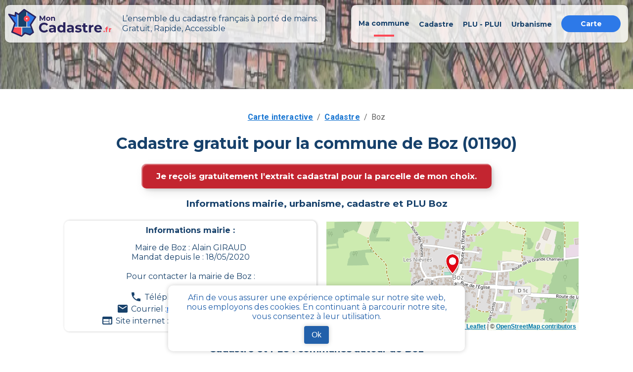

--- FILE ---
content_type: text/css; charset=UTF-8
request_url: https://mon-cadastre.fr/_next/static/css/e04449efa6a4fe53.css
body_size: 798
content:
@import url("https://fonts.googleapis.com/css2?family=Montserrat:ital,wght@0,100..900;1,100..900&display=swap");body,html{padding:0;margin:0;font-family:Montserrat}a{color:inherit;text-decoration:none}*{box-sizing:border-box}.leaflet-touch .leaflet-bar{border:none;margin-bottom:10px}.leaflet-touch .leaflet-bar>a{display:flex;justify-content:center;align-items:center;height:35px;width:35px;background:#fff;box-shadow:0 0 4px rgba(0,0,0,.25);border-radius:9px!important;font-family:Montserrat;font-style:normal;font-weight:700;font-size:24px;line-height:29px;color:#17416b}@media screen and (max-width:768px){.leaflet-touch .leaflet-bar>a{display:none}}.leaflet-touch .leaflet-bar a:first-child{margin-bottom:15px}.leaflet-touch .leaflet-bar{border:none!important}.cookiesInfoModal_cookiesContainer__h3Xqx{display:flex;justify-content:center;position:fixed;z-index:1000;bottom:0;width:100%}.cookiesInfoModal_cookiesContainer__h3Xqx .cookiesInfoModal_cookies__Yb3AX{display:flex;justify-content:center;align-items:center;flex-direction:column;text-align:center;color:#2260aa;background-color:#fff;width:100%;max-width:600px;padding:15px 30px;margin:10px;border-radius:10px;box-shadow:0 0 10px rgba(0,0,0,.2)}.cookiesInfoModal_cookiesContainer__h3Xqx .cookiesInfoModal_cookies__Yb3AX p{margin:0}.cookiesInfoModal_cookiesContainer__h3Xqx .cookiesInfoModal_cookies__Yb3AX button{margin-top:10px;width:50px;padding:5px 10px;cursor:pointer;font-size:16px;line-height:1.5;border-radius:.25rem;border:1px solid transparent;background-color:#2260aa;color:#fff;font-weight:400;box-shadow:0 0 10px rgba(0,0,0,.2)}.Footer_footer__NzM_y{display:flex;justify-content:space-around;align-items:center;background:hsla(0,0%,100%,.8);box-shadow:1px 0 4px rgba(0,0,0,.25);border-radius:10px;width:500px;height:39px;padding:10px;position:fixed;left:10px;bottom:10px;z-index:401;color:#17416b;font-family:Montserrat;font-style:normal;font-weight:400;font-size:.75rem;line-height:15px}.Footer_footer__NzM_y .Footer_phLink__6BNk5{text-decoration:underline}@media screen and (max-width:768px){.Footer_footer__NzM_y{display:none}}.Footer_footerNavPage__ik4_Y{display:flex;justify-content:center;font-family:Montserrat;font-style:normal;font-weight:400}.Footer_footerNavPageContainer__ETwLX{color:#fff;background-color:#17416b;padding:20px 20px 0;min-height:54px;margin-top:20px}.Footer_footerNavPage__ik4_Y div{display:flex;flex-direction:column;margin:0 30px 30px;min-width:120px}.Footer_footerNavPage__ik4_Y div a{margin:2px 0;line-height:25px}.Footer_footerNavPage__ik4_Y span{margin:0 40px 30px 30px}@media screen and (max-width:768px){.Footer_footerNavPage__ik4_Y{flex-direction:column}}.Logo_headerContainer__z541U{display:flex;justify-content:space-around;align-items:center;background:hsla(0,0%,100%,.8);box-shadow:1px 0 4px rgba(0,0,0,.25);border-radius:10px;height:76px;width:auto;padding:5px;position:fixed;left:10px;top:10px;z-index:401;cursor:pointer}@media screen and (max-width:768px){.Logo_headerContainer__z541U{height:auto}}.Logo_headerText__zQhxd{margin:0 10px 0 20px;color:#17416b;font-family:Montserrat;font-style:normal;font-weight:400;font-size:16px;line-height:20px}@media screen and (max-width:1250px){.Logo_headerText__zQhxd{display:none}}.Logo_headerLogo___P0Sz{height:57px;width:212px}@media screen and (max-width:805px){.Logo_headerLogo___P0Sz{height:40px;width:auto}}.Nav_navContainer___75gJ{display:flex;justify-content:space-around;align-items:center;background:hsla(0,0%,100%,.8);box-shadow:1px 0 4px rgba(0,0,0,.25);border-radius:10px;height:76px;width:560px;padding:5px;align-content:center;position:fixed;right:10px;top:10px;z-index:402;font-family:Montserrat;font-style:normal;font-weight:700;font-size:14px}@media screen and (max-width:768px){.Nav_navContainer___75gJ{display:flex;flex-direction:column;justify-content:center;align-items:center;height:auto;width:auto;padding:10px;background:#fff}}.Nav_navContainer___75gJ .Nav_containerNavTab__lkltQ{display:flex;justify-content:center}.Nav_navContainer___75gJ .Nav_navTab__BH9HJ{display:flex;flex-direction:column;justify-content:space-around;align-items:center;color:#17416b;height:100%;cursor:pointer}.Nav_navContainer___75gJ .Nav_navTab__BH9HJ p{display:flex;align-items:flex-end;padding:16px 0 0}@media screen and (max-width:768px){.Nav_navContainer___75gJ .Nav_navTab__BH9HJ p{padding:0}}.Nav_navContainer___75gJ .Nav_navTabDisable__UmiY8{cursor:default;opacity:.5}.Nav_navContainer___75gJ .Nav_cardTab__lVOLP a{background-color:#2d79e8;color:#fff;border-radius:19.5px;text-align:center;padding:8px;width:120px;cursor:pointer;display:block}.Nav_navContainer___75gJ .Nav_navMobileIcon____e_2{border:none;background:none;display:none}.Nav_navContainer___75gJ .Nav_navMobileIcon____e_2:hover{cursor:pointer}@media screen and (max-width:768px){.Nav_navContainer___75gJ .Nav_navMobileIcon____e_2{display:block}.Nav_navContainer___75gJ .Nav_navMobileMenuClose__GK2aE{display:none}.Nav_navContainer___75gJ .Nav_navMobileMenuOpen__AVNKP{display:block;float:bottom}}.Nav_selectedLine__heg0y{width:40%;margin-bottom:15px}@media screen and (max-width:768px){.Nav_selectedLine__heg0y{margin-bottom:0}}.Nav_selectedLine__heg0y.Nav_selected__tJ2HC{border-top:4px solid #fc4956}.Nav_cgu__Pndeb{display:none}@media screen and (max-width:768px){.Nav_cgu__Pndeb{color:#17416b}.Nav_cguCopyright__mCoFl{font-size:.75rem}}.layout_layoutContainer__uNRWg{min-height:100vh;display:flex;flex-direction:column}.layout_layoutContainer__uNRWg main{flex-grow:1;display:flex;justify-content:center;align-items:center;position:relative}.layout_layoutContainer__uNRWg footer{width:100%}

--- FILE ---
content_type: text/css; charset=UTF-8
request_url: https://mon-cadastre.fr/_next/static/css/126944db97007d43.css
body_size: 3768
content:
.leaflet-image-layer,.leaflet-layer,.leaflet-marker-icon,.leaflet-marker-shadow,.leaflet-pane,.leaflet-pane>canvas,.leaflet-pane>svg,.leaflet-tile,.leaflet-tile-container,.leaflet-zoom-box{position:absolute;left:0;top:0}.leaflet-container{overflow:hidden}.leaflet-marker-icon,.leaflet-marker-shadow,.leaflet-tile{-webkit-user-select:none;-moz-user-select:none;user-select:none;-webkit-user-drag:none}.leaflet-tile::selection{background:transparent}.leaflet-safari .leaflet-tile{image-rendering:-webkit-optimize-contrast}.leaflet-safari .leaflet-tile-container{width:1600px;height:1600px;-webkit-transform-origin:0 0}.leaflet-marker-icon,.leaflet-marker-shadow{display:block}.leaflet-container .leaflet-overlay-pane svg{max-width:none!important;max-height:none!important}.leaflet-container .leaflet-marker-pane img,.leaflet-container .leaflet-shadow-pane img,.leaflet-container .leaflet-tile,.leaflet-container .leaflet-tile-pane img,.leaflet-container img.leaflet-image-layer{max-width:none!important;max-height:none!important;width:auto;padding:0}.leaflet-container img.leaflet-tile{mix-blend-mode:plus-lighter}.leaflet-container.leaflet-touch-zoom{touch-action:pan-x pan-y}.leaflet-container.leaflet-touch-drag{touch-action:none;touch-action:pinch-zoom}.leaflet-container.leaflet-touch-drag.leaflet-touch-zoom{touch-action:none}.leaflet-container{-webkit-tap-highlight-color:transparent}.leaflet-container a{-webkit-tap-highlight-color:rgba(51,181,229,.4)}.leaflet-tile{filter:inherit;visibility:hidden}.leaflet-tile-loaded{visibility:inherit}.leaflet-zoom-box{width:0;height:0;box-sizing:border-box;z-index:800}.leaflet-overlay-pane svg{-moz-user-select:none}.leaflet-pane{z-index:400}.leaflet-tile-pane{z-index:200}.leaflet-overlay-pane{z-index:400}.leaflet-shadow-pane{z-index:500}.leaflet-marker-pane{z-index:600}.leaflet-tooltip-pane{z-index:650}.leaflet-popup-pane{z-index:700}.leaflet-map-pane canvas{z-index:100}.leaflet-map-pane svg{z-index:200}.leaflet-vml-shape{width:1px;height:1px}.lvml{behavior:url(#default#VML);display:inline-block;position:absolute}.leaflet-control{position:relative;z-index:800;pointer-events:visiblePainted;pointer-events:auto}.leaflet-bottom,.leaflet-top{position:absolute;z-index:1000;pointer-events:none}.leaflet-top{top:0}.leaflet-right{right:0}.leaflet-bottom{bottom:0}.leaflet-left{left:0}.leaflet-control{float:left;clear:both}.leaflet-right .leaflet-control{float:right}.leaflet-top .leaflet-control{margin-top:10px}.leaflet-bottom .leaflet-control{margin-bottom:10px}.leaflet-left .leaflet-control{margin-left:10px}.leaflet-right .leaflet-control{margin-right:10px}.leaflet-fade-anim .leaflet-popup{opacity:0;transition:opacity .2s linear}.leaflet-fade-anim .leaflet-map-pane .leaflet-popup{opacity:1}.leaflet-zoom-animated{transform-origin:0 0}svg.leaflet-zoom-animated{will-change:transform}.leaflet-zoom-anim .leaflet-zoom-animated{transition:transform .25s cubic-bezier(0,0,.25,1)}.leaflet-pan-anim .leaflet-tile,.leaflet-zoom-anim .leaflet-tile{transition:none}.leaflet-zoom-anim .leaflet-zoom-hide{visibility:hidden}.leaflet-interactive{cursor:pointer}.leaflet-grab{cursor:-webkit-grab;cursor:grab}.leaflet-crosshair,.leaflet-crosshair .leaflet-interactive{cursor:crosshair}.leaflet-control,.leaflet-popup-pane{cursor:auto}.leaflet-dragging .leaflet-grab,.leaflet-dragging .leaflet-grab .leaflet-interactive,.leaflet-dragging .leaflet-marker-draggable{cursor:move;cursor:-webkit-grabbing;cursor:grabbing}.leaflet-image-layer,.leaflet-marker-icon,.leaflet-marker-shadow,.leaflet-pane>svg path,.leaflet-tile-container{pointer-events:none}.leaflet-image-layer.leaflet-interactive,.leaflet-marker-icon.leaflet-interactive,.leaflet-pane>svg path.leaflet-interactive,svg.leaflet-image-layer.leaflet-interactive path{pointer-events:visiblePainted;pointer-events:auto}.leaflet-container{background:#ddd;outline-offset:1px}.leaflet-container a{color:#0078a8}.leaflet-zoom-box{border:2px dotted #38f;background:hsla(0,0%,100%,.5)}.leaflet-container{font-family:Helvetica Neue,Arial,Helvetica,sans-serif;font-size:12px;font-size:.75rem;line-height:1.5}.leaflet-bar{box-shadow:0 1px 5px rgba(0,0,0,.65);border-radius:4px}.leaflet-bar a{background-color:#fff;border-bottom:1px solid #ccc;width:26px;height:26px;line-height:26px;display:block;text-align:center;text-decoration:none;color:#000}.leaflet-bar a,.leaflet-control-layers-toggle{background-position:50% 50%;background-repeat:no-repeat;display:block}.leaflet-bar a:focus,.leaflet-bar a:hover{background-color:#f4f4f4}.leaflet-bar a:first-child{border-top-left-radius:4px;border-top-right-radius:4px}.leaflet-bar a:last-child{border-bottom-left-radius:4px;border-bottom-right-radius:4px;border-bottom:none}.leaflet-bar a.leaflet-disabled{cursor:default;background-color:#f4f4f4;color:#bbb}.leaflet-touch .leaflet-bar a{width:30px;height:30px;line-height:30px}.leaflet-touch .leaflet-bar a:first-child{border-top-left-radius:2px;border-top-right-radius:2px}.leaflet-touch .leaflet-bar a:last-child{border-bottom-left-radius:2px;border-bottom-right-radius:2px}.leaflet-control-zoom-in,.leaflet-control-zoom-out{font:700 18px Lucida Console,Monaco,monospace;text-indent:1px}.leaflet-touch .leaflet-control-zoom-in,.leaflet-touch .leaflet-control-zoom-out{font-size:22px}.leaflet-control-layers{box-shadow:0 1px 5px rgba(0,0,0,.4);background:#fff;border-radius:5px}.leaflet-control-layers-toggle{background-image:url(/_next/static/media/layers.ef6db872.png);width:36px;height:36px}.leaflet-retina .leaflet-control-layers-toggle{background-image:url(/_next/static/media/layers-2x.9859cd12.png);background-size:26px 26px}.leaflet-touch .leaflet-control-layers-toggle{width:44px;height:44px}.leaflet-control-layers .leaflet-control-layers-list,.leaflet-control-layers-expanded .leaflet-control-layers-toggle{display:none}.leaflet-control-layers-expanded .leaflet-control-layers-list{display:block;position:relative}.leaflet-control-layers-expanded{padding:6px 10px 6px 6px;color:#333;background:#fff}.leaflet-control-layers-scrollbar{overflow-y:scroll;overflow-x:hidden;padding-right:5px}.leaflet-control-layers-selector{margin-top:2px;position:relative;top:1px}.leaflet-control-layers label{display:block;font-size:13px;font-size:1.08333em}.leaflet-control-layers-separator{height:0;border-top:1px solid #ddd;margin:5px -10px 5px -6px}.leaflet-default-icon-path{background-image:url(/_next/static/media/marker-icon.d577052a.png)}.leaflet-container .leaflet-control-attribution{background:#fff;background:hsla(0,0%,100%,.8);margin:0}.leaflet-control-attribution,.leaflet-control-scale-line{padding:0 5px;color:#333;line-height:1.4}.leaflet-control-attribution a{text-decoration:none}.leaflet-control-attribution a:focus,.leaflet-control-attribution a:hover{text-decoration:underline}.leaflet-attribution-flag{display:inline!important;vertical-align:baseline!important;width:1em;height:.6669em}.leaflet-left .leaflet-control-scale{margin-left:5px}.leaflet-bottom .leaflet-control-scale{margin-bottom:5px}.leaflet-control-scale-line{border:2px solid #777;border-top:none;line-height:1.1;padding:2px 5px 1px;white-space:nowrap;box-sizing:border-box;background:hsla(0,0%,100%,.8);text-shadow:1px 1px #fff}.leaflet-control-scale-line:not(:first-child){border-top:2px solid #777;border-bottom:none;margin-top:-2px}.leaflet-control-scale-line:not(:first-child):not(:last-child){border-bottom:2px solid #777}.leaflet-touch .leaflet-bar,.leaflet-touch .leaflet-control-attribution,.leaflet-touch .leaflet-control-layers{box-shadow:none}.leaflet-touch .leaflet-bar,.leaflet-touch .leaflet-control-layers{border:2px solid rgba(0,0,0,.2);background-clip:padding-box}.leaflet-popup{position:absolute;text-align:center;margin-bottom:20px}.leaflet-popup-content-wrapper{padding:1px;text-align:left;border-radius:12px}.leaflet-popup-content{margin:13px 24px 13px 20px;line-height:1.3;font-size:13px;font-size:1.08333em;min-height:1px}.leaflet-popup-content p{margin:1.3em 0}.leaflet-popup-tip-container{width:40px;height:20px;position:absolute;left:50%;margin-top:-1px;margin-left:-20px;overflow:hidden;pointer-events:none}.leaflet-popup-tip{width:17px;height:17px;padding:1px;margin:-10px auto 0;pointer-events:auto;transform:rotate(45deg)}.leaflet-popup-content-wrapper,.leaflet-popup-tip{background:#fff;color:#333;box-shadow:0 3px 14px rgba(0,0,0,.4)}.leaflet-container a.leaflet-popup-close-button{position:absolute;top:0;right:0;border:none;text-align:center;width:24px;height:24px;font:16px/24px Tahoma,Verdana,sans-serif;color:#757575;text-decoration:none;background:transparent}.leaflet-container a.leaflet-popup-close-button:focus,.leaflet-container a.leaflet-popup-close-button:hover{color:#585858}.leaflet-popup-scrolled{overflow:auto}.leaflet-oldie .leaflet-popup-content-wrapper{-ms-zoom:1}.leaflet-oldie .leaflet-popup-tip{width:24px;margin:0 auto;-ms-filter:"progid:DXImageTransform.Microsoft.Matrix(M11=0.70710678, M12=0.70710678, M21=-0.70710678, M22=0.70710678)";filter:progid:DXImageTransform.Microsoft.Matrix(M11=0.70710678,M12=0.70710678,M21=-0.70710678,M22=0.70710678)}.leaflet-oldie .leaflet-control-layers,.leaflet-oldie .leaflet-control-zoom,.leaflet-oldie .leaflet-popup-content-wrapper,.leaflet-oldie .leaflet-popup-tip{border:1px solid #999}.leaflet-div-icon{background:#fff;border:1px solid #666}.leaflet-tooltip{position:absolute;padding:6px;background-color:#fff;border:1px solid #fff;border-radius:3px;color:#222;white-space:nowrap;-webkit-user-select:none;-moz-user-select:none;user-select:none;pointer-events:none;box-shadow:0 1px 3px rgba(0,0,0,.4)}.leaflet-tooltip.leaflet-interactive{cursor:pointer;pointer-events:auto}.leaflet-tooltip-bottom:before,.leaflet-tooltip-left:before,.leaflet-tooltip-right:before,.leaflet-tooltip-top:before{position:absolute;pointer-events:none;border:6px solid transparent;background:transparent;content:""}.leaflet-tooltip-bottom{margin-top:6px}.leaflet-tooltip-top{margin-top:-6px}.leaflet-tooltip-bottom:before,.leaflet-tooltip-top:before{left:50%;margin-left:-6px}.leaflet-tooltip-top:before{bottom:0;margin-bottom:-12px;border-top-color:#fff}.leaflet-tooltip-bottom:before{top:0;margin-top:-12px;margin-left:-6px;border-bottom-color:#fff}.leaflet-tooltip-left{margin-left:-6px}.leaflet-tooltip-right{margin-left:6px}.leaflet-tooltip-left:before,.leaflet-tooltip-right:before{top:50%;margin-top:-6px}.leaflet-tooltip-left:before{right:0;margin-right:-12px;border-left-color:#fff}.leaflet-tooltip-right:before{left:0;margin-left:-12px;border-right-color:#fff}@media print{.leaflet-control{-webkit-print-color-adjust:exact;print-color-adjust:exact}}.button_button__H7p_N{display:flex;justify-content:center;align-items:center;flex-direction:row;padding:10px 40px;font-family:Montserrat;font-style:normal;font-weight:700;line-height:15px;background:#fff;color:#2d79e8;border:2px solid #fff;border-radius:19.5px;cursor:pointer}.button_buttonInactive__gd8KA,.button_button__H7p_N:hover{background:#2d79e8;color:#fff;border:2px solid #fff}.button_buttonInactive__gd8KA{opacity:.3}.button_buttonInactive__gd8KA:hover{opacity:.7}.button_buttonCongrat__rXgAN{background-color:#2d79e8;color:#fff;border-radius:10.23px;font-weight:700;margin:auto}.button_buttonCongrat__rXgAN button:hover{background:#2d79e8;color:#fff;border:2px solid #fff}.button_buttonCongratPro__Mgq8i{width:287px}.button_buttonCongratSingle__yH2e_{width:419px;margin:auto}.button_buttonPrimary__pKHkw{background:#2d79e8;color:#fff;border:2px solid #2d79e8}.button_buttonPrimary__pKHkw:hover{background:#fff;color:#2d79e8;border:2px solid #2d79e8}.button_buttonPrimaryInactive__UXlnl{background:#fff;color:#000;border:2px solid #fff;opacity:.3}.button_buttonPrimaryInactive__UXlnl:hover{opacity:.7}.button_buttonSecondary__1LAoF{background:#fc4956;color:#fff;border:2px solid #fc4956}.button_buttonSecondary__1LAoF:hover{background:#fff;color:#fc4956;border:2px solid #fc4956}.button_buttonSecondaryInactive__l9aGC{background:#fff;color:#000;border:2px solid #fff;opacity:.3}.button_buttonSecondaryInactive__l9aGC:hover{opacity:.7}.button_buttonSquare__OW7o3{border-radius:10px}.button_buttonFullWidth__X7Ngu{width:100%}.button_buttonDisabled__VCgxZ{cursor:default;pointer-events:none;opacity:.3}.button_buttonCadastre__T9eID{padding:15px 30px;font-family:Montserrat;font-style:normal;font-weight:700;font-size:17px;color:#fff;cursor:pointer;box-shadow:inset 2px 2px 2px 0 hsla(0,0%,100%,.5),7px 7px 20px 0 rgba(0,0,0,.1),4px 4px 5px 0 rgba(0,0,0,.1);outline:none;background:#c32530;border-radius:10px;border:none}.button_buttonCadastre__T9eID:hover{background:#fc4956;background:linear-gradient(0deg,#fc4956,#fb0202)}.button_buttonCommune__uUi1M{padding:10px 25px;font-family:Montserrat;font-style:normal;font-weight:700;font-size:15px;color:#fff;cursor:pointer;box-shadow:inset 2px 2px 2px 0 hsla(0,0%,100%,.5),7px 7px 20px 0 rgba(0,0,0,.1),4px 4px 5px 0 rgba(0,0,0,.1);outline:none;background:#c32530;border-radius:10px;border:none}.button_buttonCommune__uUi1M:hover{background:#fc4956;background:linear-gradient(0deg,#fc4956,#fb0202)}.ToManyAttemptModal_container__7Q_ds{background:hsla(0,0%,100%,.8);box-shadow:1px 0 4px rgba(0,0,0,.25);border-radius:10px}.ToManyAttemptModal_textColor__RjWPG{color:#17416b}.mapSlidePanel_panelContainer__n_hNS{width:492px;height:100%;padding:20px;position:absolute;right:0;top:0;z-index:1000;background:#fff;box-shadow:-4px 0 4px rgba(0,0,0,.25);-webkit-backdrop-filter:blur(23px);backdrop-filter:blur(23px);font-family:Montserrat;font-style:normal;overflow:scroll}.mapSlidePanel_panelContainer__n_hNS em{font-size:.8em}.mapSlidePanel_panelContainer__n_hNS a{text-decoration:underline}@media screen and (max-width:768px){.mapSlidePanel_panelContainer__n_hNS{width:100%;height:100%;padding:10px}}.mapSlidePanel_panelContainer__n_hNS .mapSlidePanel_pendingLoader__W_yvO{display:flex;flex-direction:column;justify-content:center;align-items:center;padding-top:250px}.mapSlidePanel_panelContainer__n_hNS .mapSlidePanel_pendingLoader__W_yvO h2{margin-top:0;color:#2d79e8}.mapSlidePanel_panelContainer__n_hNS .mapSlidePanel_pendingLoader__W_yvO span{margin-top:80px}.mapSlidePanel_panelContainer__n_hNS .mapSlidePanel_panelHeader__KnaWC{width:193px;margin-bottom:20px;color:#17416b}.mapSlidePanel_panelContainer__n_hNS .mapSlidePanel_panelHeader__KnaWC>h3{margin:0;font-weight:400;font-size:24px}.mapSlidePanel_panelContainer__n_hNS .mapSlidePanel_panelHeader__KnaWC div{display:flex}.mapSlidePanel_panelContainer__n_hNS .mapSlidePanel_panelHeader__KnaWC div h3{margin:0;font-style:bold;font-size:36px}.mapSlidePanel_panelContainer__n_hNS .mapSlidePanel_panelHeader__KnaWC div img{margin-left:10px}.mapSlidePanel_panelContainer__n_hNS .mapSlidePanel_panelForm__A0twz{display:flex;flex-direction:column;justify-content:center;align-items:center;color:#17416b;font-weight:400;font-size:16px;line-height:20px}.mapSlidePanel_panelContainer__n_hNS .mapSlidePanel_panelForm__A0twz .mapSlidePanel_globalErrorMessage__bU13o{padding:0;margin:5px 0 0 10px;text-align:left;color:#ca024f;font-size:.75rem}.mapSlidePanel_panelContainer__n_hNS .mapSlidePanel_panelForm__A0twz .mapSlidePanel_slidePanelSelect__fGpzL{margin-bottom:10px;background-color:#f3f3f3;border-radius:16px}.mapSlidePanel_panelContainer__n_hNS .mapSlidePanel_panelForm__A0twz .mapSlidePanel_slidePanelSelect__fGpzL.mapSlidePanel_invalidSelect__la2Bw{background-color:#ffecfc;border:1px solid #ca024f;border-radius:16px;margin-bottom:0}.mapSlidePanel_panelContainer__n_hNS .mapSlidePanel_panelForm__A0twz .mapSlidePanel_slidePanelSelect__fGpzL+p{margin-bottom:10px}.mapSlidePanel_panelContainer__n_hNS .mapSlidePanel_panelForm__A0twz .mapSlidePanel_slidePanelSelect__fGpzL fieldset{border:none}.mapSlidePanel_panelContainer__n_hNS .mapSlidePanel_panelForm__A0twz .mapSlidePanel_slidePanelSelect__fGpzL label{color:#6e7191}.mapSlidePanel_panelContainer__n_hNS .mapSlidePanel_panelForm__A0twz .mapSlidePanel_buyLabel__GrkK1{font-size:.9rem}.mapSlidePanel_panelContainer__n_hNS .mapSlidePanel_panelForm__A0twz .mapSlidePanel_slidePanelRadio__7LHHl{margin-bottom:10px;background-color:#f3f3f3;border-radius:16px;padding:10px 15px}.mapSlidePanel_panelContainer__n_hNS .mapSlidePanel_panelForm__A0twz .mapSlidePanel_slidePanelRadio__7LHHl.mapSlidePanel_invalidRadio__1gFz8{background-color:#ffecfc;border:1px solid #ca024f;border-radius:16px;margin-bottom:0}.mapSlidePanel_panelContainer__n_hNS .mapSlidePanel_panelForm__A0twz .mapSlidePanel_slidePanelRadio__7LHHl+p{margin-bottom:10px}.mapSlidePanel_panelContainer__n_hNS .mapSlidePanel_panelForm__A0twz .mapSlidePanel_slidePanelRadio__7LHHl fieldset{border:none}.mapSlidePanel_panelContainer__n_hNS .mapSlidePanel_panelForm__A0twz .mapSlidePanel_slidePanelRadio__7LHHl label{color:#6e7191}.mapSlidePanel_panelContainer__n_hNS .mapSlidePanel_panelForm__A0twz .mapSlidePanel_slidePanelInput__42dGM{margin-bottom:10px}.mapSlidePanel_panelContainer__n_hNS .mapSlidePanel_panelForm__A0twz .mapSlidePanel_slidePanelInput__42dGM input{background-color:#f3f3f3;border-radius:16px}.mapSlidePanel_panelContainer__n_hNS .mapSlidePanel_panelForm__A0twz .mapSlidePanel_slidePanelInput__42dGM.mapSlidePanel_inputError__1T__w input{background-color:#ffecfc;border:1px solid #ca024f;border-radius:16px}.mapSlidePanel_panelContainer__n_hNS .mapSlidePanel_panelForm__A0twz .mapSlidePanel_slidePanelInput__42dGM fieldset{border:none}.mapSlidePanel_panelContainer__n_hNS .mapSlidePanel_panelForm__A0twz .mapSlidePanel_slidePanelInput__42dGM label{color:#6e7191}.mapSlidePanel_panelContainer__n_hNS .mapSlidePanel_panelInfos__Of0m9{margin:10px 0;font-family:Montserrat;font-style:normal;color:#17416b}.mapSlidePanel_panelContainer__n_hNS .mapSlidePanel_panelInfos__Of0m9>p{font-size:.9rem}.mapSlidePanel_panelContainer__n_hNS .mapSlidePanel_panelInfos__Of0m9 ul{padding-left:5px;list-style:none;font-size:.875rem}.mapSlidePanel_panelContainer__n_hNS .mapSlidePanel_panelInfos__Of0m9 li{margin:5px 0;display:flex}.mapSlidePanel_panelContainer__n_hNS .mapSlidePanel_panelInfos__Of0m9 li .mapSlidePanel_image__ZT_vL{margin-right:10px}.mapSlidePanel_panelContainer__n_hNS .mapSlidePanel_panelCheckbox__6JSmX{display:flex;justify-content:flex-start;align-items:center;width:100%;color:#2d79e8;margin-bottom:10px}.mapSlidePanel_panelContainer__n_hNS .mapSlidePanel_panelCheckbox__6JSmX p{margin:0;padding:0}.mapSlidePanel_panelContainer__n_hNS .mapSlidePanel_acceptDetails__JENll{margin-left:10px;font-size:.7rem;font-style:italic;color:#2d79e8}.mapSlidePanel_panelContainer__n_hNS .mapSlidePanel_projectChoice__HQ0DT{padding-bottom:20px;width:100%;display:flex;align-items:center;font-size:.8rem;line-height:12px;font-style:italic;color:#2d79e8}.mapSlidePanel_panelContainer__n_hNS .mapSlidePanel_plotError__fxvg9{display:flex;flex-direction:column;justify-content:center;align-items:center;height:100%;color:#17416b}.mapSlidePanel_panelContainer__n_hNS .mapSlidePanel_plotError__fxvg9 .mapSlidePanel_iconContainer__S1XPc{display:flex;justify-content:center;align-items:center;width:30%}.mapSlidePanel_panelContainer__n_hNS .mapSlidePanel_plotError__fxvg9 .mapSlidePanel_iconContainer__S1XPc svg{background-color:#e28f12;color:#fff;width:40px;height:40px;padding:10px;border-radius:50%}.mapSlidePanel_panelMessage__ZepbY{display:flex;flex-direction:column;justify-content:center;align-items:center;height:100%;text-align:center;color:#17416b}.mapSlidePanel_panelMessage__ZepbY h3{font-weight:700;font-size:28px;line-height:44px}.mapSlidePanel_panelMessageContentSingle__qgAxC{padding:10px 20px;width:80%;margin:100px auto;font-size:18px;line-height:30px;font-weight:700}.mapSlidePanel_panelMessageContentPro__AL5Ev{padding:10px 20px;margin:auto;width:80%}.mapSlidePanel_panelMessageContentPro__AL5Ev .mapSlidePanel_adoptUrba__wgsR1{font-weight:700;font-size:24px;line-height:29.3px}.mapSlidePanel_panelMessageContentPro__AL5Ev p{margin:20px 0}.mapSlidePanel_panelMessageContentPro__AL5Ev button{width:287px;margin:0 auto 50px}.mapSlidePanel_panelMessageBtnDiv__eyiEK{width:100%}.mapSlidePanel_panelMessageBtnDiv__eyiEK button{margin:10px auto 0}.mapSlidePanel_panelMessageBtnDiv__eyiEK .mapSlidePanel_warningMsg__5hc8P{font-weight:400;font-size:.75rem;line-height:15px;margin:10px 0 0;color:#c77224}.mapSlidePanel_btnSubmitContainer__F_aE9{width:100%;margin-bottom:30px}.mapSlidePanel_closeBtn__B3KLr{display:flex;justify-content:center;align-items:center;position:fixed;z-index:1001;top:50px;right:492px;height:30px;width:35px;background-color:#e5ba49;cursor:pointer}.mapSlidePanel_closeBtn__B3KLr img{width:14px;height:14px}@media screen and (max-width:768px){.mapSlidePanel_closeBtn__B3KLr{right:10px;top:35px}}.loaders_circularLoader___o9uP{display:flex;justify-content:center;align-items:center;width:100%}

--- FILE ---
content_type: application/javascript; charset=UTF-8
request_url: https://mon-cadastre.fr/_next/static/chunks/pages/cadastre/%5BpostalCode%5D/%5BcityName%5D-2787c1d41f157a0b.js
body_size: 6657
content:
(self.webpackChunk_N_E=self.webpackChunk_N_E||[]).push([[232],{18087:function(e,n,t){(window.__NEXT_P=window.__NEXT_P||[]).push(["/cadastre/[postalCode]/[cityName]",function(){return t(2121)}])},81138:function(e,n,t){"use strict";var s=t(85893),r=t(86426),a=t.n(r);n.Z=function(e){let{btnType:n,btnContent:t,onClick:r,disabled:i,inactive:l,primary:o,secondary:c,square:d,fullWidth:u,cadastre:x,commune:m,isCongrat:h}=e,p="".concat(a().button);return o&&(p+=" ".concat(a().buttonPrimary)),c&&(p+=" ".concat(a().buttonSecondary)),d&&(p+=" ".concat(a().buttonSquare)),u&&(p+=" ".concat(a().buttonFullWidth)),i&&(p+=" ".concat(a().buttonDisabled)),h&&(p+=" ".concat(a().buttonCongrat)),"pro"===h&&(p+=" ".concat(a().buttonCongratPro)),"single"===h&&(p+=" ".concat(a().buttonCongratSingle)),l&&!o&&(p="".concat(a().button," ").concat(a().buttonInactive)),l&&o&&(p="".concat(a().button," ").concat(a().buttonPrimaryInactive)),x&&(p="".concat(a().buttonCadastre," ").concat(a().buttonSquare)),m&&(p="".concat(a().buttonCommune," ").concat(a().buttonSquare)),(0,s.jsx)("button",{className:p,type:n,onClick:r,disabled:i,children:t})}},30015:function(e,n,t){"use strict";var s=t(85893),r=t(9008),a=t.n(r);let i="/images/mon_cadastre_carte.png",l="mon cadastre carte";n.Z=function(e){let{description:n}=e;return(0,s.jsxs)(a(),{children:[(0,s.jsx)("meta",{name:"description",content:n},"desciption"),(0,s.jsx)("meta",{property:"og:type",content:"website"}),(0,s.jsx)("meta",{property:"og:site_name",content:"Mon cadastre"}),(0,s.jsx)("meta",{property:"og:description",content:n}),(0,s.jsx)("meta",{property:"og:image",content:i}),(0,s.jsx)("meta",{property:"og:image:alt",content:l}),(0,s.jsx)("meta",{property:"og:locale",content:"fr_FR"}),(0,s.jsx)("meta",{name:"twitter:card",content:"summary"}),(0,s.jsx)("meta",{name:"twitter:description",content:n}),(0,s.jsx)("meta",{name:"twitter:image",content:i}),(0,s.jsx)("meta",{name:"twitter:image:alt",content:l})]})}},72293:function(e,n,t){"use strict";var s=t(85893);t(67294);var r=t(93505),a=t(91606),i=t.n(a);n.Z=e=>{let{city:n,postalCode:t,children:a,noIntro:l}=e;return(0,s.jsxs)("div",{children:[(0,s.jsx)("div",{className:i().bgWrap,children:(0,s.jsx)(r.Z,{src:"/images/mon_cadastre_carte.webp",alt:"mon cadastre carte",title:"mon cadastre carte",width:700,height:600})}),(0,s.jsxs)("div",{className:i().container,children:[null!=l?l:(0,s.jsxs)(s.Fragment,{children:[(0,s.jsx)("h1",{children:"PLU, PLUI et Cadastre, les documents indispensables pour l’urbanisme"}),(0,s.jsxs)("p",{children:["Gr\xe2ce \xe0 ",(0,s.jsx)("b",{children:"mon-cadastre.fr"}),", retrouvez facilement des informations officielles sur le cadastre et les principaux documents d’urbanisme pour la commune",n&&t?" de ".concat(n.toUpperCase()," (").concat(t,")"):" qui vous int\xe9resse",". Renseignez-vous sur les documents d’urbanisme en vigueur, et obtenez simplement des informations sur la parcelle qui vous int\xe9resse. Apprenez \xe0 diff\xe9rencier le Plan Local d’Urbanisme, le Plan d’Occupation des Sols, la Carte Communal ou encore R\xe8glement National d’Urbanisme. En quelques clics seulement, vous serez en mesure d’obtenir un extrait du plan cadastral, et des informations sur les documents d’urbanisme en vigueur si ceux-ci sont disponibles. Ces informations sont indispensables en cas d’acquisition, de vente, de r\xe9alisation de travaux, ou de prospection immobili\xe8re, et sont disponibles publiquement."]})]}),a]})]})}},25969:function(e,n,t){"use strict";var s=t(85893),r=t(9008),a=t.n(r);n.Z=e=>{let{pageTitle:n,url:t,keywords:r}=e;return(0,s.jsxs)(a(),{children:[(0,s.jsx)("link",{rel:"canonical",href:t}),(0,s.jsx)("meta",{name:"keywords",content:r}),(0,s.jsx)("meta",{property:"og:url",content:t}),(0,s.jsx)("meta",{property:"og:title",content:n}),(0,s.jsx)("meta",{name:"twitter:title",content:n}),(0,s.jsx)("title",{children:n})]})}},22853:function(e,n,t){"use strict";t.d(n,{$s:function(){return r},lY:function(){return s}});let s=[{oldCity:"cherbourg-en-cotentin",newCity:"cherbourg-octeville"}],r=["03514922W0002"]},2121:function(e,n,t){"use strict";t.r(n),t.d(n,{__N_SSG:function(){return D},default:function(){return Cadastre}});var s=t(85893);t(37978);var r=t(41609),a=t.n(r),i=t(41664),l=t.n(i),o=t(84762),c=t(9255),d=t.n(c),cadastre_ContentOne=function(){let e=Math.floor(3*Math.random());return(0,s.jsxs)(s.Fragment,{children:[(0===e||3===e)&&(0,s.jsxs)("p",{children:["Le cadastre est l’",(0,s.jsx)("strong",{children:"ensemble des fichiers administratifs et des plans qui recensent l’ensemble des propri\xe9t\xe9s fiscales et administratives en France."}),(0,s.jsx)("br",{})," Concernant les terrains : le plan cadastral fait \xe9tat de ses limites, et renseigne son num\xe9ro unique de parcelle ainsi que sa section. ",(0,s.jsx)("br",{}),"Le plan cadastral d’une commune se compose de sections cadastrales d\xe9coup\xe9es dans certains cas en feuilles parcellaires et en lieux-dits, d’un tableau d’assemblage ou d’une mappe d’ensemble."]}),1===e&&(0,s.jsxs)("p",{children:["Le cadastre regroupe\xa0",(0,s.jsx)("strong",{children:"les documents produits par l’administration qui permettent d’identifier les parcelles et divisions fiscales"}),"\xa0et administratives en France depuis Napol\xe9on. Il se compose de plusieurs \xe9l\xe9ments dont le plan qui permet de d\xe9limiter le p\xe9rim\xe8tre de la parcelle, et l’identifiant unique de chaque parcelle qui est compos\xe9 de sa section parcellaire et de son num\xe9ro."]}),2===e&&(0,s.jsxs)("p",{children:["L’administration Fran\xe7aise produit les diff\xe9rents\xa0",(0,s.jsx)("strong",{children:"documents du Cadastre afin de recenser l’ensemble des propri\xe9t\xe9s sous un format cartographique"}),"\xa0clair, et permettant d’identifier les divisions administratives et fiscales. ",(0,s.jsx)("br",{}),"Pour chaque commune identifi\xe9e par un num\xe9ro INSEE, le cadastre se d\xe9compose en sections, elles-m\xeames subdivis\xe9es en parcelles qui sont identifiables par leur num\xe9ro unique."]}),(0,s.jsx)("a",{href:"https://mon-cadastre.fr/documents/exemple_fiche_synthese_parcelle.pdf",rel:"nofollow noreferrer",target:"_blank",className:d().downloadLink,children:"Cliquez ici pour consulter un exemple de fiche synth\xe9tique parcellaire gratuite."})]})},u=t(67294),cadastre_ContentThree=function(e){let{city:n=""}=e,t=Math.floor(3*Math.random()-.1);return(0,s.jsxs)(s.Fragment,{children:[(0===t||3===t)&&(0,s.jsxs)(s.Fragment,{children:[(0,s.jsxs)("h3",{children:["Ce que contient la fiche synth\xe9tique, pour la parcelle de votre choix \xe0 ",n,", que nous mettons gratuitement \xe0 votre disposition :"]}),(0,s.jsxs)("ul",{children:[(0,s.jsxs)("li",{children:["Un visuel de la parcelle s\xe9lectionn\xe9e sur le plan cadastral de ",n,"."]}),(0,s.jsx)("li",{children:"L’adresse postale de la parcelle."}),(0,s.jsxs)("li",{children:["L’identifiant parcellaire (num\xe9ro unique), compos\xe9 du code Insee de ",n,", du pr\xe9fixe, de la section et du num\xe9ro."]}),(0,s.jsx)("li",{children:"La surface cadastrale de la parcelle, en m\xb2?"}),(0,s.jsx)("li",{children:"La surface b\xe2tie estim\xe9e de la parcelle, calcul\xe9e en fonction de la taille des b\xe2timents qui la composent, s’il y a des b\xe2timents."}),(0,s.jsx)("li",{children:"La surface libre de construction au sol."}),(0,s.jsx)("li",{children:"Si disponible : la zone et sous-zone de la parcelle sur le PLU (plan local d’Urbanisme) de la commune."})]})]}),1===t&&(0,s.jsxs)(s.Fragment,{children:[(0,s.jsxs)("h3",{children:["La fiche synth\xe9tique mon-cadastre.fr pour la parcelle que vous aurez s\xe9lectionn\xe9 dans la commune de ",n,", vous permets de consulter gratuitement les informations suivantes :"]}),(0,s.jsxs)("ul",{children:[(0,s.jsxs)("li",{children:["Une vue a\xe9rienne de la parcelle s\xe9lectionn\xe9e \xe0 \xa0",n,"."]}),(0,s.jsx)("li",{children:"L’adresse connue de la parcelle."}),(0,s.jsxs)("li",{children:["Le num\xe9ro unique de la parcelle qui se compose du num\xe9ro Insee de ",n,", des lettres de la section cadastrale et du num\xe9ro de parcelle."]}),(0,s.jsx)("li",{children:"La surface de la parcelle renseign\xe9e sur le cadastre."}),(0,s.jsx)("li",{children:"’emprise au sol des constructions pr\xe9sentes sur la parcelle."}),(0,s.jsx)("li",{children:"La surface de jardin, sans construction de la parcelle."}),(0,s.jsx)("li",{children:"Dans la mesure de la disponibilit\xe9 de l’information : le zonage PLU ou PLUI de la ville."})]})]}),2===t&&(0,s.jsxs)(s.Fragment,{children:[(0,s.jsxs)("h3",{children:["Sur mon-cadastre.fr nous mettons \xe0 disposition gratuitement une fiche d’information synth\xe9tique de votre parcelle sur la commune de ",n," qui comprend :"]}),(0,s.jsxs)("ul",{children:[(0,s.jsxs)("li",{children:["Un extrait du plan cadastral de la parcelle s\xe9lectionn\xe9e \xe0 ",n,"."]}),(0,s.jsx)("li",{children:"L\xa0adresse postale identifi\xe9e."}),(0,s.jsxs)("li",{children:["Le num\xe9ro Insee de ",n,", ainsi que les informations permettant de reconstituer l’identifiant de la parcelle : sa section et son num\xe9ro."]}),(0,s.jsx)("li",{children:"La surface en m\xb2 de la parcelle sur la base cadastrale."}),(0,s.jsx)("li",{children:"La surface couverte par du b\xe2ti sur la parcelle"}),(0,s.jsx)("li",{children:"La surface non b\xe2tie sur la parcelle."}),(0,s.jsx)("li",{children:"Lorsque cela est possible le r\xe8glement du PLU avec mention du zonage et sous-zonage de la parcelle."})]})]})]})},cadastre_ContentTwo=function(){let e=Math.floor(3*Math.random()-.1);return(0,s.jsxs)(s.Fragment,{children:[(0===e||3===e)&&(0,s.jsxs)("p",{children:["Pour ",(0,s.jsx)("strong",{children:"obtenir un plan cadastral gratuitement"}),",\xa0","il faut s’adresser aux services d'urbanisme de la mairie\nde la commune.",(0,s.jsx)("br",{})," Chaque commune fran\xe7aise a pour charge de tenir, \xe0 jour, le cadastre de son territoire. Le plan cadastral est subdivis\xe9 en sections et en lieux-dits. Une section peut comporter une ou plusieurs feuilles parcellaires.",(0,s.jsx)("br",{}),(0,s.jsxs)("strong",{children:[(0,s.jsx)(l(),{href:"/",passHref:!0,children:"mon-cadastre.fr"}),"\xa0 vous propose de recevoir, gratuitement et directement par e-mail, une fiche synth\xe8se avec toutes les informations cadastrales sur la parcelle de votre choix."]})]}),1===e&&(0,s.jsxs)("p",{children:["En s’adressant aux services fiscaux de sa commune il est possible",(0,s.jsx)("strong",{children:"\xa0 d’obtenir gratuitement un plan cadastral"}),",\xa0 Chaque administration locale a pour responsabilit\xe9 de maintenir \xe0 jour le document cadastral de son p\xe9rim\xe8tre. Chaque section cadastrale est compos\xe9e d’une multitude de parcelles. de la commune.",(0,s.jsx)("br",{}),(0,s.jsxs)("strong",{children:["avec \xa0",(0,s.jsx)(l(),{href:"/",passHref:!0,children:"mon-cadastre.fr"}),",\xa0 vous pouvez recevoir en quelques clics, compl\xe8tement gratuitement, une fiche cadastrale simple avec toutes les informations indispensables pour vos projets : vendre, acheter ou faire des travaux."]})]}),2===e&&(0,s.jsxs)("p",{children:["Le \xa0",(0,s.jsx)("strong",{children:"cadastre est disponible gratuitement"}),",\xa0 dans la mairie de votre commune, ou aupr\xe8s des services des imp\xf4ts locaux. Il revient \xe0 ces administrations de maintenir \xe0 jour les diff\xe9rents documents du cadastre que sont : le plan cadastral, sa matrice et l’ensemble des num\xe9ros de parcelles.",(0,s.jsx)("br",{}),(0,s.jsxs)("strong",{children:["La solution la plus simple reste \xa0",(0,s.jsx)(l(),{href:"/",passHref:!0,children:"mon-cadastre.fr"}),"\xa0!"]}),(0,s.jsx)("br",{}),"Gr\xe2ce \xe0 la plateforme\xa0",(0,s.jsx)("strong",{children:"100% gratuite, t\xe9l\xe9chargez en quelques clics votre fiche synth\xe9tique reprenant les informations de la parcelle qui vous int\xe9resse."})]})]})},x=t(77236),m=t(3874),h=t(21318);function CityAroundCard(e){let{city:n}=e;return(0,s.jsx)(s.Fragment,{children:(0,s.jsxs)("div",{className:d().cityCard,children:[(0,s.jsx)(l(),{href:"/cadastre-".concat(n.postalCode,"-").concat((0,m.Z)(n.city)),passHref:!0,children:(0,s.jsx)("strong",{children:"".concat((0,h.fm)(n.city)," (").concat(n.postalCode,")")})}),(0,s.jsx)("p",{children:"Distance : ".concat(parseFloat(n.distance).toFixed(2)," km")}),n.infoMairie&&(0,s.jsxs)(s.Fragment,{children:[(0,s.jsx)("p",{children:"Superficie : ".concat(n.infoMairie.area," km\xb2")}),(0,s.jsx)("p",{children:"Population : ".concat((0,h.ad)(n.infoMairie.population))})]})]})})}function CitiesAroundListContainer(e){let{citiesAroundList:n,capitalizeCity:t}=e;return(0,s.jsxs)("div",{className:d().citiesAround,children:[(0,s.jsxs)("h3",{children:["Cadastre et PLU : communes autour de ",t]}),(0,s.jsx)("div",{className:d().citiesAroundContent,children:n?n.map(e=>(0,s.jsx)(CityAroundCard,{city:e},(0,x.x0)())):(0,s.jsx)("p",{children:"Non disponible"})})]})}var p=t(72882),j=t(7906),f=t(53184),b=t(53816),g=t(53252),_=t(295),v=t(25934);function Dvf(e){let{datas:n,city:t,postalCode:r}=e;return(0,s.jsx)(s.Fragment,{children:!a()(n)&&(0,s.jsxs)("div",{className:d().basicTableContainer,children:[(0,s.jsxs)("h3",{children:["Les derniers biens vendus sur la commune de ",t," (",r,")"]}),(0,s.jsx)("div",{className:d().content,children:(0,s.jsx)(p.Z,{children:(0,s.jsxs)(j.Z,{size:"small",children:[(0,s.jsx)(f.Z,{children:(0,s.jsxs)(b.Z,{children:[(0,s.jsx)(g.Z,{children:"Parcelle ID"}),(0,s.jsx)(g.Z,{children:"Date de mutation"}),(0,s.jsx)(g.Z,{children:"Valeur"}),(0,s.jsx)(g.Z,{children:"Adresse"}),(0,s.jsx)(g.Z,{children:"Superficie"}),(0,s.jsx)(g.Z,{children:"Type mutation"}),(0,s.jsx)(g.Z,{children:"Type local"}),(0,s.jsx)(g.Z,{children:"Nbre de pi\xe8ces"})]})}),(0,s.jsx)(_.Z,{children:n.map(e=>(0,s.jsxs)(b.Z,{children:[(0,s.jsx)(g.Z,{children:e.plotId}),(0,s.jsx)(g.Z,{children:(0,h.vc)(e.mutationDate)}),(0,s.jsx)(g.Z,{children:(0,h.eG)(e.value)}),(0,s.jsx)(g.Z,{children:e.address}),(0,s.jsx)(g.Z,{children:e.surface}),(0,s.jsx)(g.Z,{children:e.mutationType}),(0,s.jsx)(g.Z,{children:e.localType}),(0,s.jsx)(g.Z,{children:e.roomCount})]},(0,v.Z)()))})]})})})]})})}function EnvironmentalInfoContainer(e){let{environmentalInfo:n}=e;return(0,s.jsxs)("div",{className:d().environmental,children:[(0,s.jsx)("h3",{children:"Information environnementale"}),(0,s.jsx)("ul",{children:Object.keys(n).map(e=>(0,s.jsxs)("li",{children:[(0,s.jsxs)("strong",{children:[e," : "]}),n[e]]},(0,v.Z)()))})]})}var C=t(5152),y=t.n(C);let Z=y()(()=>Promise.all([t.e(269),t.e(868)]).then(t.bind(t,4868)),{loadableGenerated:{webpack:()=>[4868]},ssr:!1});var w=t(50891),L=t(11145),q=t(14210);function InfoMairieContainer(e){let{infoMairie:n,capitalizeCity:t}=e;return(0,s.jsxs)(s.Fragment,{children:[(0,s.jsxs)("h3",{children:["Informations mairie, urbanisme, cadastre et PLU ",t]}),(0,s.jsxs)("div",{className:d().infoMairie,children:[(0,s.jsxs)("div",{className:d().infoMairieText,children:[(0,s.jsx)("h3",{children:"Informations mairie :"}),(0,s.jsx)("p",{children:"Maire de ".concat(t," : ").concat(null==n?void 0:n.mayorFirstName," ").concat(null==n?void 0:n.mayorLastName)}),(0,s.jsx)("p",{children:"Mandat depuis le : ".concat(null==n?void 0:n.mayorStartMandat)}),(0,s.jsxs)("p",{className:d().mairieContactTitle,children:["Pour contacter la mairie de ",t," :"]}),(0,s.jsxs)("p",{children:[(0,s.jsx)(L.Z,{})," ","T\xe9l\xe9phone : ".concat(null==n?void 0:n.phone)]}),(null==n?void 0:n.contact)&&(0,s.jsxs)(s.Fragment,{children:[(0,s.jsxs)("p",{children:[(0,s.jsx)(w.Z,{}),"Courriel :"," ",(0,s.jsx)("a",{href:"mailto:".concat(null==n?void 0:n.contact),rel:"nofollow noreferrer",target:"_blank",children:null==n?void 0:n.contact})]}),(null==n?void 0:n.website)&&(0,s.jsxs)("p",{children:[(0,s.jsx)(q.Z,{})," Site internet :"," ",(0,s.jsx)("a",{href:null==n?void 0:n.website,rel:"nofollow noreferrer",target:"_blank",children:null==n?void 0:n.website})]})]})]}),(null==n?void 0:n.lat)&&(null==n?void 0:n.lng)&&(0,s.jsx)(Z,{position:[null==n?void 0:n.lat,null==n?void 0:n.lng]})]})]})}function LandUseDataContainer(e){let{landUseData:n,capitalizeCity:t}=e;return(0,s.jsxs)("div",{className:d().landData,children:[(0,s.jsxs)("h3",{children:["Donn\xe9es sur l’utilisation des terrains de ",t]}),(0,s.jsxs)("ul",{children:[(0,s.jsxs)("li",{children:[(0,s.jsx)("strong",{children:"Surface : "}),n.area]}),(0,s.jsxs)("li",{children:[(0,s.jsx)("strong",{children:"Zones Urbanisees (ha) : "}),n.zonesUrbaniseesHa]}),(0,s.jsxs)("li",{children:[(0,s.jsx)("strong",{children:"Zone Decharge Chantier (ha) : "}),n.zoneDechargeChantierHa]}),(0,s.jsxs)("li",{children:[(0,s.jsx)("strong",{children:"Cultures Permanents (ha) : "}),n.culturesPermanentsHa]}),(0,s.jsxs)("li",{children:[(0,s.jsx)("strong",{children:"Prairies (ha) : "}),n.prairiesHa]}),(0,s.jsxs)("li",{children:[(0,s.jsx)("strong",{children:"Zine Agricole Heterogene (ha) : "}),n.zineAgricoleHeterogeneHa]}),(0,s.jsxs)("li",{children:[(0,s.jsx)("strong",{children:"Forets (ha) : "}),n.foretsHa]}),(0,s.jsxs)("li",{children:[(0,s.jsx)("strong",{children:"Zones Humides Cotieres (ha) : "}),n.zonesHumidesCotieresHa]}),(0,s.jsxs)("li",{children:[(0,s.jsx)("strong",{children:"Zones Humides Interieures (ha) : "}),n.zonesHumidesInterieuresHa]}),(0,s.jsxs)("li",{children:[(0,s.jsx)("strong",{children:"Eaux Continentales (ha) : "}),n.eauxContinentalesHa]}),(0,s.jsxs)("li",{children:[(0,s.jsx)("strong",{children:"Eaux Maritimes (ha) : "}),n.eauxMaritimesHa]})]})]})}var N=t(22853);function LastBuildingPermitsTable(e){let{lastBuildingPermits:n}=e,t=(0,u.useCallback)(()=>{let e=n.map(e=>N.$s.includes(e.numeroAutorisation)?{...e,denominationDemandeur:"SOCIETE CIVILE IMMOBILIERE"}:e);return e},[n]);return(0,s.jsxs)("div",{className:d().basicTableContainer,children:[(0,s.jsx)("h3",{children:"Autorisations d’Urbanisme d\xe9livr\xe9es"}),(0,s.jsx)("div",{className:d().content,children:(0,s.jsx)(p.Z,{children:(0,s.jsxs)(j.Z,{size:"small",children:[(0,s.jsx)(f.Z,{children:(0,s.jsxs)(b.Z,{children:[(0,s.jsx)(g.Z,{children:"Num\xe9ro d’autorisation"}),(0,s.jsx)(g.Z,{children:"Type"}),(0,s.jsx)(g.Z,{children:"Type d’autorisation"}),(0,s.jsx)(g.Z,{children:"Date d’autorisation"}),(0,s.jsx)(g.Z,{children:"D\xe9nomination Demandeur"})]})}),(0,s.jsx)(_.Z,{children:t().map(e=>(0,s.jsxs)(b.Z,{children:[(0,s.jsx)(g.Z,{children:e.numeroAutorisation}),(0,s.jsx)(g.Z,{children:e.typologie}),(0,s.jsx)(g.Z,{children:e.typeAutorisation}),(0,s.jsx)(g.Z,{children:e.dateReelleAutorisation?(0,h.vc)(e.dateReelleAutorisation):" - "}),(0,s.jsx)(g.Z,{children:e.denominationDemandeur})]},(0,v.Z)()))})]})})})]})}function SummaryAccountingBalanceContainer(e){let{summaryAccountingBalance:n}=e;return(0,s.jsxs)("div",{className:d().summaryAccounting,children:[(0,s.jsx)("h3",{children:"Balance comptable et donn\xe9es financi\xe8res"}),(0,s.jsxs)("div",{children:[(0,s.jsxs)("ul",{children:[(0,s.jsxs)("li",{children:[(0,s.jsx)("strong",{children:"Nombre de comptes \xe9tudi\xe9s : "}),null==n?void 0:n.bankAccountsTotal]}),(0,s.jsxs)("li",{children:[(0,s.jsx)("strong",{children:"Solde d\xe9biteur total calcul\xe9 : "}),null==n?void 0:n.debitTotal]}),(0,s.jsxs)("li",{children:[(0,s.jsx)("strong",{children:"Solde cr\xe9diteur total calcul\xe9 : "}),null==n?void 0:n.creditTotal]}),(0,s.jsxs)("li",{children:[(0,s.jsx)("strong",{children:"R\xe9sultat : "}),null==n?void 0:n.resultat]})]}),(null==n?void 0:n.result)&&(0,s.jsx)("p",{children:null==n?void 0:n.result})]})]})}var P=t(81138),T=t(93505),I=t(30015),A=t(72293),M=t(12963),S=t(23795),k=t(15861),F=t(11163);function NextBreadcrumbs(e){let{city:n}=e,t=(0,F.useRouter)(),r=u.useMemo(function(){let e=t.asPath.split("?")[0],s=e.split("/",1)[1];return[{href:"/",text:"Carte interactive"},{href:"/cadastre",text:"Cadastre"},{href:"/"+s,text:n}]},[t.asPath]);return(0,s.jsx)(M.Z,{children:r.map((e,n)=>(0,u.createElement)(Crumb,{...e,key:(0,v.Z)(),last:n===r.length-1}))})}function Crumb(e){let{text:n,href:t,last:r=!1}=e;return r?(0,s.jsx)(k.Z,{children:n}):(0,s.jsx)(S.Z,{href:t,children:n})}var U=t(25969),z=t(62699),D=!0;function Cadastre(e){let{params:n}=e,{isLoading:t}=(0,o.CG)(z.lk),{city:r="",postalCode:i="",canonicalPostalCode:c="",infoMairie:u,citiesAroundList:x,dvf:m,landUseData:p,lastBuildingPermits:j,environmentalInfo:f,summaryAccountingBalance:b}=n,g=(0,h.fm)(r);return t&&o.ZP.dispatch(z.A.hide()),(0,s.jsxs)(s.Fragment,{children:[(0,s.jsx)(U.Z,{pageTitle:"Tout le cadastre simple et gratuit - ".concat(g," - MonCadastre.fr"),url:"".concat("https://mon-cadastre.fr","/cadastre-").concat(null!=c?c:i,"-").concat(r),keywords:"cadastre, cadastral, commune, parcelle, plan, section, urbanisme"}),(0,s.jsx)(I.Z,{description:(()=>{switch(Math.floor(3*Math.random())){case 1:return"PLU (plan local d’urbanisme), informations officielles sur le cadastre et les documents d’urbanisme pour la commune ".concat(r," fournies par mon-cadastre.fr");case 2:return"Donn\xe9es et documents officiels comme le PLU (plan local d’urbanisme) pour la commune ".concat(r," gr\xe2ce \xe0 mon-cadastre.fr");default:return"Retrouvez les informations gouvernementales de votre commune ".concat(r," ainsi que ses documents d'urbanisme et le PLU (plan local d’urbanisme) gratuitement sur mon-cadastre.fr")}})()}),r&&i?(0,s.jsx)(A.Z,{noIntro:!0,children:(0,s.jsxs)("div",{className:d().cadastre,children:[(0,s.jsx)(NextBreadcrumbs,{city:g}),(0,s.jsx)("h1",{children:"Cadastre gratuit pour la commune de ".concat(g," (").concat(i,")")}),(0,s.jsx)(l(),{href:"/",passHref:!0,legacyBehavior:!0,children:(0,s.jsx)(P.Z,{btnType:"button",btnContent:"Je re\xe7ois gratuitement l'extrait cadastral pour la parcelle de mon choix.",cadastre:!0})}),!a()(u)&&(0,s.jsx)(InfoMairieContainer,{infoMairie:u,capitalizeCity:g}),(0,s.jsx)(CitiesAroundListContainer,{citiesAroundList:x,capitalizeCity:g}),!a()(f)&&(0,s.jsx)(EnvironmentalInfoContainer,{environmentalInfo:f}),!a()(j)&&(0,s.jsx)(LastBuildingPermitsTable,{lastBuildingPermits:j}),(0,s.jsx)(Dvf,{datas:m,city:g,postalCode:i}),!a()(p)&&(0,s.jsx)(LandUseDataContainer,{landUseData:p,capitalizeCity:g}),!a()(p)&&(0,s.jsx)(SummaryAccountingBalanceContainer,{summaryAccountingBalance:b}),(0,s.jsx)(cadastre_ContentOne,{}),(0,s.jsxs)("h2",{children:["Comment obtenir gratuitement le cadastre de\xa0",g," ?"]}),(0,s.jsxs)("div",{className:d().howToContent,children:[(0,s.jsx)(cadastre_ContentTwo,{}),(0,s.jsxs)("figure",{children:[(0,s.jsx)(T.Z,{src:"/images/mon_cadastre_urbanease_exemple_cadastre.webp",alt:"mon cadastre urbanease exemple cadastre",title:"mon cadastre urbanease exemple cadastre",width:575,height:310,unoptimized:!0}),(0,s.jsxs)("figcaption",{children:[(0,s.jsx)("strong",{children:(0,s.jsx)("a",{href:"https://urbanease.io",rel:"nofollow noreferrer",target:"_blank",children:"Urbanease"})}),"\n                            propose un acc\xe8s interactif simplifi\xe9 \xe0 l'ensemble\n                            du cadastre fran\xe7ais"]})]})]}),(0,s.jsx)(cadastre_ContentThree,{city:g}),(0,s.jsx)("h3",{children:"Textes de loi\xa0importants concernant le cadastre :"}),(0,s.jsxs)("ul",{className:d().lawLinks,children:[(0,s.jsx)("li",{children:(0,s.jsx)("a",{href:"https://www.legifrance.gouv.fr/loda/id/JORFTEXT000000686267/",rel:"nofollow noreferrer",target:"_blank",children:"https://www.legifrance.gouv.fr/loda/id/JORFTEXT000000686267/"})}),(0,s.jsx)("li",{children:(0,s.jsx)("a",{href:"https://www.legifrance.gouv.fr/codes/article_lc/LEGIARTI000036588629/",rel:"nofollow noreferrer",target:"_blank",children:"https://www.legifrance.gouv.fr/codes/article_lc/LEGIARTI000036588629/"})}),(0,s.jsx)("li",{children:(0,s.jsx)("a",{href:"https://www.legifrance.gouv.fr/codes/id/LEGISCTA000006180153/",rel:"nofollow noreferrer",target:"_blank",children:"https://www.legifrance.gouv.fr/codes/id/LEGISCTA000006180153/"})})]})]})}):(0,s.jsx)("h1",{children:"Pas de donn\xe9es"})]})}},3874:function(e,n,t){"use strict";function cityNameParser(e){return e?e.trim().toLowerCase().replace("œ","oe").split(" ").join("-").split("'").join("-").replace(/-ste-/g,"-sainte-").replace(/^ste-/g,"sainte-").replace(/-st-/g,"-saint-").replace(/^st-/g,"saint-").replace(" ","-").normalize("NFD").replace(/[\u0300-\u036f]/g,""):null}t.d(n,{Z:function(){return cityNameParser}})},86426:function(e){e.exports={button:"button_button__H7p_N",buttonInactive:"button_buttonInactive__gd8KA",buttonCongrat:"button_buttonCongrat__rXgAN",buttonCongratPro:"button_buttonCongratPro__Mgq8i",buttonCongratSingle:"button_buttonCongratSingle__yH2e_",buttonPrimary:"button_buttonPrimary__pKHkw",buttonPrimaryInactive:"button_buttonPrimaryInactive__UXlnl",buttonSecondary:"button_buttonSecondary__1LAoF",buttonSecondaryInactive:"button_buttonSecondaryInactive__l9aGC",buttonSquare:"button_buttonSquare__OW7o3",buttonFullWidth:"button_buttonFullWidth__X7Ngu",buttonDisabled:"button_buttonDisabled__VCgxZ",buttonCadastre:"button_buttonCadastre__T9eID",buttonCommune:"button_buttonCommune__uUi1M"}},9255:function(e){e.exports={cadastre:"Cadastre_cadastre__TUxXe",infoMairie:"Cadastre_infoMairie__B11pz",infoMairieText:"Cadastre_infoMairieText__Sp9w_",mairieContactTitle:"Cadastre_mairieContactTitle__tE42O",citiesAround:"Cadastre_citiesAround__Hu3Bd",citiesAroundContent:"Cadastre_citiesAroundContent__DFN_1",cityCard:"Cadastre_cityCard__Qh9HB",howToContent:"Cadastre_howToContent__o4gi2",environmental:"Cadastre_environmental__oSpU_",basicTableContainer:"Cadastre_basicTableContainer__LxyqR",content:"Cadastre_content__HYMrA",landData:"Cadastre_landData__m1MZv",summaryAccounting:"Cadastre_summaryAccounting__k4_b0",downloadLink:"Cadastre_downloadLink__4rsEX",lawLinks:"Cadastre_lawLinks__CGj6Z"}},91606:function(e){e.exports={container:"NavPage_container__tdyYQ",image:"NavPage_image__8sE1V",bgWrap:"NavPage_bgWrap__PkfF9"}}},function(e){e.O(0,[797,990,939,774,888,179],function(){return e(e.s=18087)}),_N_E=e.O()}]);

--- FILE ---
content_type: application/javascript; charset=UTF-8
request_url: https://mon-cadastre.fr/_next/static/chunks/pages/plu-f5ad9c3e14ab6f92.js
body_size: 4390
content:
(self.webpackChunk_N_E=self.webpackChunk_N_E||[]).push([[431],{54531:function(e,n,s){(window.__NEXT_P=window.__NEXT_P||[]).push(["/plu",function(){return s(78025)}])},30015:function(e,n,s){"use strict";var i=s(85893),t=s(9008),r=s.n(t);let a="/images/mon_cadastre_carte.png",o="mon cadastre carte";n.Z=function(e){let{description:n}=e;return(0,i.jsxs)(r(),{children:[(0,i.jsx)("meta",{name:"description",content:n},"desciption"),(0,i.jsx)("meta",{property:"og:type",content:"website"}),(0,i.jsx)("meta",{property:"og:site_name",content:"Mon cadastre"}),(0,i.jsx)("meta",{property:"og:description",content:n}),(0,i.jsx)("meta",{property:"og:image",content:a}),(0,i.jsx)("meta",{property:"og:image:alt",content:o}),(0,i.jsx)("meta",{property:"og:locale",content:"fr_FR"}),(0,i.jsx)("meta",{name:"twitter:card",content:"summary"}),(0,i.jsx)("meta",{name:"twitter:description",content:n}),(0,i.jsx)("meta",{name:"twitter:image",content:a}),(0,i.jsx)("meta",{name:"twitter:image:alt",content:o})]})}},72293:function(e,n,s){"use strict";var i=s(85893);s(67294);var t=s(93505),r=s(91606),a=s.n(r);n.Z=e=>{let{city:n,postalCode:s,children:r,noIntro:o}=e;return(0,i.jsxs)("div",{children:[(0,i.jsx)("div",{className:a().bgWrap,children:(0,i.jsx)(t.Z,{src:"/images/mon_cadastre_carte.webp",alt:"mon cadastre carte",title:"mon cadastre carte",width:700,height:600})}),(0,i.jsxs)("div",{className:a().container,children:[null!=o?o:(0,i.jsxs)(i.Fragment,{children:[(0,i.jsx)("h1",{children:"PLU, PLUI et Cadastre, les documents indispensables pour l’urbanisme"}),(0,i.jsxs)("p",{children:["Gr\xe2ce \xe0 ",(0,i.jsx)("b",{children:"mon-cadastre.fr"}),", retrouvez facilement des informations officielles sur le cadastre et les principaux documents d’urbanisme pour la commune",n&&s?" de ".concat(n.toUpperCase()," (").concat(s,")"):" qui vous int\xe9resse",". Renseignez-vous sur les documents d’urbanisme en vigueur, et obtenez simplement des informations sur la parcelle qui vous int\xe9resse. Apprenez \xe0 diff\xe9rencier le Plan Local d’Urbanisme, le Plan d’Occupation des Sols, la Carte Communal ou encore R\xe8glement National d’Urbanisme. En quelques clics seulement, vous serez en mesure d’obtenir un extrait du plan cadastral, et des informations sur les documents d’urbanisme en vigueur si ceux-ci sont disponibles. Ces informations sont indispensables en cas d’acquisition, de vente, de r\xe9alisation de travaux, ou de prospection immobili\xe8re, et sont disponibles publiquement."]})]}),r]})]})}},25969:function(e,n,s){"use strict";var i=s(85893),t=s(9008),r=s.n(t);n.Z=e=>{let{pageTitle:n,url:s,keywords:t}=e;return(0,i.jsxs)(r(),{children:[(0,i.jsx)("link",{rel:"canonical",href:s}),(0,i.jsx)("meta",{name:"keywords",content:t}),(0,i.jsx)("meta",{property:"og:url",content:s}),(0,i.jsx)("meta",{property:"og:title",content:n}),(0,i.jsx)("meta",{name:"twitter:title",content:n}),(0,i.jsx)("title",{children:n})]})}},78025:function(e,n,s){"use strict";s.r(n),s.d(n,{default:function(){return PLU}});var i=s(85893),t=s(11163),r=s(93505),a=s(30015),o=s(72293),l=s(25969),c=s(91606),d=s.n(c);function PLU(){return(0,i.jsxs)(i.Fragment,{children:[(0,i.jsx)(l.Z,{pageTitle:"PLU, PLUI ce qu’il faut savoir",url:"https://mon-cadastre.fr"+(0,t.useRouter)().pathname,keywords:"cadastre, cadastral, commune, parcelle, plan, section, urbanisme, am\xe9nagement, constructions, zone, r\xe8glement, r\xe8gles, zonage, plu, plui"}),(0,i.jsx)(a.Z,{description:"PLU, PLUI, cadastre, zonage, sections, tout ce qu'il faut savoir sur le cadastre et l’urbanisme avec mon-cadastre.fr"}),(0,i.jsxs)(o.Z,{children:[(0,i.jsx)("div",{className:d().image,children:(0,i.jsx)(r.Z,{src:"/images/mon_cadastre_photo_PLUI_aerien.webp",alt:"mon cadastre photo PLUI aerien",title:"mon cadastre photo PLUI aerien",width:700,height:400})}),(0,i.jsx)("p",{children:"Dans la Pyramide des r\xe8gles d’urbanisme, le PLU ou Plan local d’urbanisme se trouve en dessous du SCOT (ou sch\xe9ma de coh\xe9rence territoriale) et du PLH (ou Plan Local de l’Habitat), c’est-\xe0-dire qu’il doit absolument en respecter les pr\xe9rogatives. N\xe9anmoins, il r\xe9git les documents et autorisations d’urbanisme qui sont en dessous de lui\xa0: les ZAC et ZAD (ou Zone d’Am\xe9nagement Concert\xe9e et Zone d’Am\xe9nagement Diff\xe9r\xe9e), les R\xe8glements de lotissements, et les Permis de Construire et de Lotir."}),(0,i.jsx)("div",{className:d().image,children:(0,i.jsx)(r.Z,{src:"/images/mon_cadastre_regles_urbanisme.webp",alt:"mon cadastre regles urbanisme",title:"mon cadastre regles urbanisme",width:512,height:216})}),(0,i.jsx)("h2",{id:"plu",children:"Le PLU ou Plan Local d’Urbanisme et le PLUI ou Plan Local d’Urbanisme Intercommunal"}),(0,i.jsx)("p",{children:"C’est un document d’urbanisme qui, \xe0 l’\xe9chelle du groupement d’une commune, il traduit un projet global d’am\xe9nagement et d’urbanisme et fixe en cons\xe9quence les r\xe8gles d’am\xe9nagement et d’utilisation des sols. Depuis la loi SRU du 13 d\xe9cembre 2000, le PLU et le SCOT remplacent les POS (ou Plan d’Occupation des Sols)."}),(0,i.jsx)("h2",{children:"Son contenu"}),(0,i.jsxs)("ul",{children:[(0,i.jsxs)("li",{children:[(0,i.jsx)("strong",{children:"Rapport de Pr\xe9sentation"})," : expose la situation existante, pr\xe9sente les perspectives d’\xe9volution et les nouvelles dispositions r\xe8glementaires."]}),(0,i.jsxs)("li",{children:[(0,i.jsx)("strong",{children:"PADD"})," (projet d’am\xe9nagement et de d\xe9veloppement durable): choix strat\xe9giques et politiques publiques permettant d’atteindre les objectifs fix\xe9s \xe0 orientations \xe0 long terme."]}),(0,i.jsxs)("li",{children:[(0,i.jsx)("strong",{children:"DOO"})," (document d’orientation et d’objectifs): secteurs et quartiers \xe0 enjeux avec des dispositions sp\xe9cifiques."]}),(0,i.jsxs)("li",{children:[(0,i.jsx)("strong",{children:"R\xe8glement"})," : r\xe8glement d’urbanisme par zones qui d\xe9terminent les possibilit\xe9s de construire sur le territoire."]}),(0,i.jsxs)("li",{children:[(0,i.jsx)("strong",{children:"Plan de zonage"})," : document graphique d\xe9limitant les diff\xe9rentes zones dans lesquelles s’appliquent les r\xe8gles \xe9mises par le r\xe8glement."]}),(0,i.jsxs)("li",{children:[(0,i.jsx)("strong",{children:"OAP"})," : orientation d’am\xe9nagement et de programmation."]}),(0,i.jsxs)("li",{children:[(0,i.jsx)("strong",{children:"Annexes"})," : plans de servitudes d’utilit\xe9s publiques et des p\xe9rim\xe8tres report\xe9s \xe0 titre d’information (d\xe9limitation de zones \xe0 r\xe8glementations particuli\xe8res par exemple)."]})]}),(0,i.jsx)("h2",{children:"Les Zonages "}),(0,i.jsx)("p",{children:"Le Plan de zonage permet de d\xe9limiter les diff\xe9rentes zones de prescription d’urbanisme d\xe9finies par le PLU ou PLUI. Voici les diff\xe9rentes grandes cat\xe9gories de zonage qui peuvent se retrouver dans un Plan Local d’Urbanisme."}),(0,i.jsx)("strong",{children:"Zone U"}),(0,i.jsx)("p",{children:"Zones Urbaines qui rassemblent \xe0 la fois ds territoires urbains constitu\xe9s et des secteurs o\xf9 les \xe9quipements publics existant ou en cours de r\xe9alisation ont une capacit\xe9 suffisante pour desservir les constructions \xe0 implanter. Affectations diverses en Habitat, Commerces, Industrie, ... Se d\xe9cline en diff\xe9rents zonages UA/UB/UC/... En fonction de la proximit\xe9 avec le centre-ville."}),(0,i.jsx)("strong",{children:"Zone AU"}),(0,i.jsx)("p",{children:"Afin d’assurer une continuit\xe9 urbaine les zones AU sont souvent en cours de discussion en Conseil municipal afin d’en d\xe9terminer les r\xe8gles, ou peuvent faire l’objet de proposition de projets."}),(0,i.jsx)("strong",{children:"Zone A"}),(0,i.jsx)("p",{children:"Zone Agricole Inconstructible \xe0 l’exception des constructions permettant l’exploitation et le d\xe9veloppement agricole."}),(0,i.jsx)("strong",{children:"Zone N"}),(0,i.jsx)("p",{children:"Zone Naturelles Inconstructibles sauf exceptions li\xe9es \xe0 l’exploitation de l’espace Naturel ou d’une r\xe9serve d’int\xe9r\xeat collectif."}),(0,i.jsx)("strong",{children:"EBC"}),(0,i.jsx)("p",{children:"Espace Bois\xe9 Class\xe9 : interdit toute occupation portant atteinte au boisement (parfois accepte le stationnement ou autres constructions pr\xe9caires)."}),(0,i.jsx)("strong",{children:"ER"}),(0,i.jsx)("p",{children:"Emplacements R\xe9serv\xe9s en secteurs b\xe2tis ou non qui pr\xe9cise l’int\xe9r\xeat de la Commune pour une r\xe9alisation d’int\xe9r\xeat commun future : am\xe9nagement routier ou cr\xe9ation de logements sociaux par exemple."}),(0,i.jsx)("h2",{children:"Les diff\xe9rentes divisions du r\xe8glement du PLU ou PLUI"}),(0,i.jsx)("p",{children:"Le R\xe8glement du PLU ou PLUI est le document qui permet d’exprimer toutes les r\xe8gles, contraintes, et droit d’am\xe9nagement qui s’appliquent sur un zonage donn\xe9. Chaque cat\xe9gorie est r\xe9gie par une s\xe9rie de 14 articles qui sont les suivants :"}),(0,i.jsxs)("ol",{children:[(0,i.jsx)("li",{children:"Occupations et utilisations du sol interdites"}),(0,i.jsx)("li",{children:"Occupations et utilisations du sol soumises \xe0 des conditions particuli\xe8res"}),(0,i.jsx)("li",{children:"Acc\xe8s et voirie"}),(0,i.jsx)("li",{children:"Desserte par les r\xe9seaux et assainissement"}),(0,i.jsx)("li",{children:"Superficie minimale des terrains \xe0 b\xe2tir"}),(0,i.jsx)("li",{children:"Implantation des constructions par rapport aux voies et emprise publiques"}),(0,i.jsx)("li",{children:"Implantation des constructions par rapport aux limites s\xe9paratives"}),(0,i.jsx)("li",{children:"Implantation des constructions sur un m\xeame terrain"}),(0,i.jsx)("li",{children:"Emprise au sol des constructions (CES)"}),(0,i.jsx)("li",{children:"Hauteur des constructions"}),(0,i.jsx)("li",{children:"Aspect ext\xe9rieur et abords des constructions, patrimoine"}),(0,i.jsx)("li",{children:"Aires de stationnement li\xe9es aux constructions"}),(0,i.jsx)("li",{children:"Espaces libres et plantations li\xe9s aux constructions"}),(0,i.jsx)("li",{children:"Surface hors œuvre nette des b\xe2timents ou Coefficient d’emprise au sol (COS)"})]}),(0,i.jsx)("p",{children:"N\xe9anmoins, depuis la Loi ALUR du 24 mars 2014, d’application imm\xe9diate au 27 mars 2014, il y a eu la disparition de la notion de COS et du CES."}),(0,i.jsx)("div",{className:d().image,children:(0,i.jsx)(r.Z,{src:"/images/mon_cadastre_etude_documents_urbanisme_PLU.webp",alt:"mon cadastre etude documents urbanisme PLU",title:"mon cadastre etude documents urbanisme PLU",width:700,height:420})}),(0,i.jsx)("h2",{children:"Les documents compl\xe9mentaires de l’urbanisme op\xe9rationnel"}),(0,i.jsx)("p",{children:"De nombreux autres outils sont mis \xe0 disposition des collectivit\xe9s locales afin de r\xe9gir le droit d’am\xe9nagement communale. Ces outils juridiques et administratifs donnent naissance \xe0 des documents qui viennent compl\xe9ter le PLU ou PLUI et sont le plus souvent comme un ensemble homog\xe8ne avec ce dernier. Voici une liste non-exhaustive de tous ces documents structurant l’urbanisme d’une commune comme celle qui vous int\xe9resse :"}),(0,i.jsxs)("ul",{children:[(0,i.jsx)("li",{children:"Servitudes d’utilit\xe9 publique : \xe9lec et gaz, eaux, patrimoines remarquables, patrimoine class\xe9, servitude d’alignement, etc."}),(0,i.jsx)("li",{children:"P\xe9rim\xe8tres DPU (Droit de Pr\xe9emption Urbain)"}),(0,i.jsx)("li",{children:"Plan d’exposition au bruit"}),(0,i.jsx)("li",{children:"ZAC (Zone d’Am\xe9nagement Concert\xe9): une ZAC est une zone \xe0 l’int\xe9rieur de laquelle une collectivit\xe9 publique, ou un \xe9tablissement public y ayant vocation, d\xe9cide d’intervenir pour r\xe9aliser ou faire r\xe9aliser l’am\xe9nagement et l’\xe9quipement de terrains, notamment ceux acquis ou \xe0 acqu\xe9rir en vue de les c\xe9der ou de les conc\xe9der ult\xe9rieurement \xe0 des utilisateurs publics ou priv\xe9s."}),(0,i.jsx)("li",{children:"ZAD (Zone d’Am\xe9nagement Diff\xe9r\xe9) Idem, mais par l’Etat. Les zones concern\xe9es du POS ou du PLU ne sont plus soumises au droit de pr\xe9emption urbain, mais le sont par l’entit\xe9 ayant cr\xe9\xe9e la ZAD."}),(0,i.jsx)("li",{children:"Secteur \xe0 plan de Masse"}),(0,i.jsx)("li",{children:"AVAP (Aire de mise en Valeur de l’Architecture et du Patrimoine)"}),(0,i.jsx)("li",{children:"PPRI et PPRN (Plan de Pr\xe9vention des Risques Naturels/Inondations – avec diff\xe9rents niveaux d’exposition)"}),(0,i.jsx)("li",{children:"Zones de servitude de Mixit\xe9 Sociale"}),(0,i.jsx)("li",{children:"Zones de densification autoris\xe9e"}),(0,i.jsx)("li",{children:"Zones de r\xe9duction de la densit\xe9 en stationnement"}),(0,i.jsx)("li",{children:"Etc..."})]}),(0,i.jsx)("h2",{children:"Le RNU"}),(0,i.jsx)("p",{children:"S’il n’existe pas de POS, de Carte Communale, de PLU ou de PLUI pour la commune qui vous int\xe9resse, alors c’est le RNU ou R\xe8glement National d’Urbanisme qui s’applique. Le r\xe8glement national d’urbanisme fixe les r\xe8gles applicables \xe0 l’ensemble du territoire."}),(0,i.jsx)("p",{children:"Ces r\xe8gles portent sur :"}),(0,i.jsxs)("ul",{children:[(0,i.jsx)("li",{children:"La localisation, l’implantation et la desserte des constructions et am\xe9nagements,"}),(0,i.jsx)("li",{children:"La densit\xe9 et la reconstruction des constructions,"}),(0,i.jsx)("li",{children:"Les performances environnementales et \xe9nerg\xe9tiques,"}),(0,i.jsx)("li",{children:"La r\xe9alisation d’aires de stationnement,"}),(0,i.jsx)("li",{children:"La pr\xe9servation des \xe9l\xe9ments pr\xe9sentant un int\xe9r\xeat architectural, patrimonial, paysager ou \xe9cologique,"}),(0,i.jsx)("li",{children:"La mixit\xe9 sociale et fonctionnelle,"}),(0,i.jsx)("li",{children:"Le camping, l’am\xe9nagement des parcs r\xe9sidentiels de loisirs, l’implantation des habitations l\xe9g\xe8res de loisirs et installation des r\xe9sidences mobiles de loisirs et des caravanes."})]}),(0,i.jsx)("h2",{children:"Les Principales Loi ayant impact\xe9 les Plans locaux d’Urbanisme"}),(0,i.jsxs)("ul",{children:[(0,i.jsx)("li",{children:"1982 - 83 : LOIS DEFFERRE avec la Cr\xe9ation du POS"}),(0,i.jsxs)("li",{children:["2000 : LOI SOLIDARIT\xc9 ET RENOUVELLEMENT URBAIN avec la cr\xe9ation des PLU et des SCOT \xe0 la place du POS. Plus de renseignement"," ",(0,i.jsx)("a",{href:"https://www.cohesion-territoires.gouv.fr/loi-solidarite-et-renouvellement-urbain-sru",rel:"nofollow noreferrer",target:"_blank",children:"ici"})]}),(0,i.jsxs)("li",{children:["2014 : loi ALUR \xe0 Accompagnement de la mont\xe9e des comp\xe9tences de la Commune vers l’Intercommunalit\xe9 avec une insistance sur la cr\xe9ation des PLUI. Plus de renseignement"," ",(0,i.jsx)("a",{href:"https://www.cohesion-territoires.gouv.fr/loi-pour-lacces-au-logement-et-un-urbanisme-renove-loi-alur",rel:"nofollow noreferrer",target:"_blank",children:"ici"})]}),(0,i.jsxs)("li",{children:["2018 : loi ELAN \xe0 R\xe9forme de l’organisation du secteur du logement social, acc\xe9l\xe9ration de la production de logements et cadre institutionnel renforc\xe9 pour des projets locaux. Plus de renseignement"," ",(0,i.jsx)("a",{href:"https://www.cohesion-territoires.gouv.fr/loi-portant-evolution-du-logement-de-lamenagement-et-du-numerique-elan",rel:"nofollow noreferrer",target:"_blank",children:"ici"})]})]})]})]})}},91606:function(e){e.exports={container:"NavPage_container__tdyYQ",image:"NavPage_image__8sE1V",bgWrap:"NavPage_bgWrap__PkfF9"}}},function(e){e.O(0,[774,888,179],function(){return e(e.s=54531)}),_N_E=e.O()}]);

--- FILE ---
content_type: application/javascript; charset=UTF-8
request_url: https://mon-cadastre.fr/_next/static/chunks/0b7b90cd.d8db2d9dafed3812.js
body_size: 42970
content:
(self.webpackChunk_N_E=self.webpackChunk_N_E||[]).push([[269],{45243:function(t,e){/* @preserve
 * Leaflet 1.9.4, a JS library for interactive maps. https://leafletjs.com
 * (c) 2010-2023 Vladimir Agafonkin, (c) 2010-2011 CloudMade
 */!function(t){"use strict";function extend(t){var e,i,n,o;for(i=1,n=arguments.length;i<n;i++)for(e in o=arguments[i])t[e]=o[e];return t}var e,i,n,o,s,a,h,l,u,c,d=Object.create||function(){function F(){}return function(t){return F.prototype=t,new F}}();function bind(t,e){var i=Array.prototype.slice;if(t.bind)return t.bind.apply(t,i.call(arguments,1));var n=i.call(arguments,2);return function(){return t.apply(e,n.length?n.concat(i.call(arguments)):arguments)}}var _=0;function stamp(t){return"_leaflet_id"in t||(t._leaflet_id=++_),t._leaflet_id}function throttle(t,e,i){var n,o,s,a;return a=function(){n=!1,o&&(s.apply(i,o),o=!1)},s=function(){n?o=arguments:(t.apply(i,arguments),setTimeout(a,e),n=!0)}}function wrapNum(t,e,i){var n=e[1],o=e[0],s=n-o;return t===n&&i?t:((t-o)%s+s)%s+o}function falseFn(){return!1}function formatNum(t,e){if(!1===e)return t;var i=Math.pow(10,void 0===e?6:e);return Math.round(t*i)/i}function trim(t){return t.trim?t.trim():t.replace(/^\s+|\s+$/g,"")}function splitWords(t){return trim(t).split(/\s+/)}function setOptions(t,e){for(var i in Object.prototype.hasOwnProperty.call(t,"options")||(t.options=t.options?d(t.options):{}),e)t.options[i]=e[i];return t.options}function getParamString(t,e,i){var n=[];for(var o in t)n.push(encodeURIComponent(i?o.toUpperCase():o)+"="+encodeURIComponent(t[o]));return(e&&-1!==e.indexOf("?")?"&":"?")+n.join("&")}var p=/\{ *([\w_ -]+) *\}/g;function template(t,e){return t.replace(p,function(t,i){var n=e[i];if(void 0===n)throw Error("No value provided for variable "+t);return"function"==typeof n&&(n=n(e)),n})}var m=Array.isArray||function(t){return"[object Array]"===Object.prototype.toString.call(t)};function indexOf(t,e){for(var i=0;i<t.length;i++)if(t[i]===e)return i;return -1}var f="[data-uri]";function getPrefixed(t){return window["webkit"+t]||window["moz"+t]||window["ms"+t]}var g=0;function timeoutDefer(t){var e=+new Date,i=Math.max(0,16-(e-g));return g=e+i,window.setTimeout(t,i)}var v=window.requestAnimationFrame||getPrefixed("RequestAnimationFrame")||timeoutDefer,y=window.cancelAnimationFrame||getPrefixed("CancelAnimationFrame")||getPrefixed("CancelRequestAnimationFrame")||function(t){window.clearTimeout(t)};function requestAnimFrame(t,e,i){if(!i||v!==timeoutDefer)return v.call(window,bind(t,e));t.call(e)}function cancelAnimFrame(t){t&&y.call(window,t)}function Class(){}Class.extend=function(t){var NewClass=function(){setOptions(this),this.initialize&&this.initialize.apply(this,arguments),this.callInitHooks()},e=NewClass.__super__=this.prototype,i=d(e);for(var n in i.constructor=NewClass,NewClass.prototype=i,this)Object.prototype.hasOwnProperty.call(this,n)&&"prototype"!==n&&"__super__"!==n&&(NewClass[n]=this[n]);return t.statics&&extend(NewClass,t.statics),t.includes&&(function(t){if("undefined"!=typeof L&&L&&L.Mixin){t=m(t)?t:[t];for(var e=0;e<t.length;e++)t[e]===L.Mixin.Events&&console.warn("Deprecated include of L.Mixin.Events: this property will be removed in future releases, please inherit from L.Evented instead.",Error().stack)}}(t.includes),extend.apply(null,[i].concat(t.includes))),extend(i,t),delete i.statics,delete i.includes,i.options&&(i.options=e.options?d(e.options):{},extend(i.options,t.options)),i._initHooks=[],i.callInitHooks=function(){if(!this._initHooksCalled){e.callInitHooks&&e.callInitHooks.call(this),this._initHooksCalled=!0;for(var t=0,n=i._initHooks.length;t<n;t++)i._initHooks[t].call(this)}},NewClass},Class.include=function(t){var e=this.prototype.options;return extend(this.prototype,t),t.options&&(this.prototype.options=e,this.mergeOptions(t.options)),this},Class.mergeOptions=function(t){return extend(this.prototype.options,t),this},Class.addInitHook=function(t){var e=Array.prototype.slice.call(arguments,1),i="function"==typeof t?t:function(){this[t].apply(this,e)};return this.prototype._initHooks=this.prototype._initHooks||[],this.prototype._initHooks.push(i),this};var x={on:function(t,e,i){if("object"==typeof t)for(var n in t)this._on(n,t[n],e);else{t=splitWords(t);for(var o=0,s=t.length;o<s;o++)this._on(t[o],e,i)}return this},off:function(t,e,i){if(arguments.length){if("object"==typeof t)for(var n in t)this._off(n,t[n],e);else{t=splitWords(t);for(var o=1==arguments.length,s=0,a=t.length;s<a;s++)o?this._off(t[s]):this._off(t[s],e,i)}}else delete this._events;return this},_on:function(t,e,i,n){if("function"!=typeof e){console.warn("wrong listener type: "+typeof e);return}if(!1===this._listens(t,e,i)){i===this&&(i=void 0);var o={fn:e,ctx:i};n&&(o.once=!0),this._events=this._events||{},this._events[t]=this._events[t]||[],this._events[t].push(o)}},_off:function(t,e,i){if(this._events&&(n=this._events[t])){if(1==arguments.length){if(this._firingCount)for(o=0,s=n.length;o<s;o++)n[o].fn=falseFn;delete this._events[t];return}if("function"!=typeof e){console.warn("wrong listener type: "+typeof e);return}var n,o,s,a=this._listens(t,e,i);if(!1!==a){var h=n[a];this._firingCount&&(h.fn=falseFn,this._events[t]=n=n.slice()),n.splice(a,1)}}},fire:function(t,e,i){if(!this.listens(t,i))return this;var n=extend({},e,{type:t,target:this,sourceTarget:e&&e.sourceTarget||this});if(this._events){var o=this._events[t];if(o){this._firingCount=this._firingCount+1||1;for(var s=0,a=o.length;s<a;s++){var h=o[s],l=h.fn;h.once&&this.off(t,l,h.ctx),l.call(h.ctx||this,n)}this._firingCount--}}return i&&this._propagateEvent(n),this},listens:function(t,e,i,n){"string"!=typeof t&&console.warn('"string" type argument expected');var o=e;"function"!=typeof e&&(n=!!e,o=void 0,i=void 0);var s=this._events&&this._events[t];if(s&&s.length&&!1!==this._listens(t,o,i))return!0;if(n){for(var a in this._eventParents)if(this._eventParents[a].listens(t,e,i,n))return!0}return!1},_listens:function(t,e,i){if(!this._events)return!1;var n=this._events[t]||[];if(!e)return!!n.length;i===this&&(i=void 0);for(var o=0,s=n.length;o<s;o++)if(n[o].fn===e&&n[o].ctx===i)return o;return!1},once:function(t,e,i){if("object"==typeof t)for(var n in t)this._on(n,t[n],e,!0);else{t=splitWords(t);for(var o=0,s=t.length;o<s;o++)this._on(t[o],e,i,!0)}return this},addEventParent:function(t){return this._eventParents=this._eventParents||{},this._eventParents[stamp(t)]=t,this},removeEventParent:function(t){return this._eventParents&&delete this._eventParents[stamp(t)],this},_propagateEvent:function(t){for(var e in this._eventParents)this._eventParents[e].fire(t.type,extend({layer:t.target,propagatedFrom:t.target},t),!0)}};x.addEventListener=x.on,x.removeEventListener=x.clearAllEventListeners=x.off,x.addOneTimeEventListener=x.once,x.fireEvent=x.fire,x.hasEventListeners=x.listens;var P=Class.extend(x);function Point(t,e,i){this.x=i?Math.round(t):t,this.y=i?Math.round(e):e}var w=Math.trunc||function(t){return t>0?Math.floor(t):Math.ceil(t)};function toPoint(t,e,i){return t instanceof Point?t:m(t)?new Point(t[0],t[1]):null==t?t:"object"==typeof t&&"x"in t&&"y"in t?new Point(t.x,t.y):new Point(t,e,i)}function Bounds(t,e){if(t)for(var i=e?[t,e]:t,n=0,o=i.length;n<o;n++)this.extend(i[n])}function toBounds(t,e){return!t||t instanceof Bounds?t:new Bounds(t,e)}function LatLngBounds(t,e){if(t)for(var i=e?[t,e]:t,n=0,o=i.length;n<o;n++)this.extend(i[n])}function toLatLngBounds(t,e){return t instanceof LatLngBounds?t:new LatLngBounds(t,e)}function LatLng(t,e,i){if(isNaN(t)||isNaN(e))throw Error("Invalid LatLng object: ("+t+", "+e+")");this.lat=+t,this.lng=+e,void 0!==i&&(this.alt=+i)}function toLatLng(t,e,i){return t instanceof LatLng?t:m(t)&&"object"!=typeof t[0]?3===t.length?new LatLng(t[0],t[1],t[2]):2===t.length?new LatLng(t[0],t[1]):null:null==t?t:"object"==typeof t&&"lat"in t?new LatLng(t.lat,"lng"in t?t.lng:t.lon,t.alt):void 0===e?null:new LatLng(t,e,i)}Point.prototype={clone:function(){return new Point(this.x,this.y)},add:function(t){return this.clone()._add(toPoint(t))},_add:function(t){return this.x+=t.x,this.y+=t.y,this},subtract:function(t){return this.clone()._subtract(toPoint(t))},_subtract:function(t){return this.x-=t.x,this.y-=t.y,this},divideBy:function(t){return this.clone()._divideBy(t)},_divideBy:function(t){return this.x/=t,this.y/=t,this},multiplyBy:function(t){return this.clone()._multiplyBy(t)},_multiplyBy:function(t){return this.x*=t,this.y*=t,this},scaleBy:function(t){return new Point(this.x*t.x,this.y*t.y)},unscaleBy:function(t){return new Point(this.x/t.x,this.y/t.y)},round:function(){return this.clone()._round()},_round:function(){return this.x=Math.round(this.x),this.y=Math.round(this.y),this},floor:function(){return this.clone()._floor()},_floor:function(){return this.x=Math.floor(this.x),this.y=Math.floor(this.y),this},ceil:function(){return this.clone()._ceil()},_ceil:function(){return this.x=Math.ceil(this.x),this.y=Math.ceil(this.y),this},trunc:function(){return this.clone()._trunc()},_trunc:function(){return this.x=w(this.x),this.y=w(this.y),this},distanceTo:function(t){var e=(t=toPoint(t)).x-this.x,i=t.y-this.y;return Math.sqrt(e*e+i*i)},equals:function(t){return(t=toPoint(t)).x===this.x&&t.y===this.y},contains:function(t){return Math.abs((t=toPoint(t)).x)<=Math.abs(this.x)&&Math.abs(t.y)<=Math.abs(this.y)},toString:function(){return"Point("+formatNum(this.x)+", "+formatNum(this.y)+")"}},Bounds.prototype={extend:function(t){var e,i;if(!t)return this;if(t instanceof Point||"number"==typeof t[0]||"x"in t)e=i=toPoint(t);else if(e=(t=toBounds(t)).min,i=t.max,!e||!i)return this;return this.min||this.max?(this.min.x=Math.min(e.x,this.min.x),this.max.x=Math.max(i.x,this.max.x),this.min.y=Math.min(e.y,this.min.y),this.max.y=Math.max(i.y,this.max.y)):(this.min=e.clone(),this.max=i.clone()),this},getCenter:function(t){return toPoint((this.min.x+this.max.x)/2,(this.min.y+this.max.y)/2,t)},getBottomLeft:function(){return toPoint(this.min.x,this.max.y)},getTopRight:function(){return toPoint(this.max.x,this.min.y)},getTopLeft:function(){return this.min},getBottomRight:function(){return this.max},getSize:function(){return this.max.subtract(this.min)},contains:function(t){var e,i;return(t="number"==typeof t[0]||t instanceof Point?toPoint(t):toBounds(t))instanceof Bounds?(e=t.min,i=t.max):e=i=t,e.x>=this.min.x&&i.x<=this.max.x&&e.y>=this.min.y&&i.y<=this.max.y},intersects:function(t){t=toBounds(t);var e=this.min,i=this.max,n=t.min,o=t.max,s=o.x>=e.x&&n.x<=i.x,a=o.y>=e.y&&n.y<=i.y;return s&&a},overlaps:function(t){t=toBounds(t);var e=this.min,i=this.max,n=t.min,o=t.max,s=o.x>e.x&&n.x<i.x,a=o.y>e.y&&n.y<i.y;return s&&a},isValid:function(){return!!(this.min&&this.max)},pad:function(t){var e=this.min,i=this.max,n=Math.abs(e.x-i.x)*t,o=Math.abs(e.y-i.y)*t;return toBounds(toPoint(e.x-n,e.y-o),toPoint(i.x+n,i.y+o))},equals:function(t){return!!t&&(t=toBounds(t),this.min.equals(t.getTopLeft())&&this.max.equals(t.getBottomRight()))}},LatLngBounds.prototype={extend:function(t){var e,i,n=this._southWest,o=this._northEast;if(t instanceof LatLng)e=t,i=t;else if(!(t instanceof LatLngBounds))return t?this.extend(toLatLng(t)||toLatLngBounds(t)):this;else if(e=t._southWest,i=t._northEast,!e||!i)return this;return n||o?(n.lat=Math.min(e.lat,n.lat),n.lng=Math.min(e.lng,n.lng),o.lat=Math.max(i.lat,o.lat),o.lng=Math.max(i.lng,o.lng)):(this._southWest=new LatLng(e.lat,e.lng),this._northEast=new LatLng(i.lat,i.lng)),this},pad:function(t){var e=this._southWest,i=this._northEast,n=Math.abs(e.lat-i.lat)*t,o=Math.abs(e.lng-i.lng)*t;return new LatLngBounds(new LatLng(e.lat-n,e.lng-o),new LatLng(i.lat+n,i.lng+o))},getCenter:function(){return new LatLng((this._southWest.lat+this._northEast.lat)/2,(this._southWest.lng+this._northEast.lng)/2)},getSouthWest:function(){return this._southWest},getNorthEast:function(){return this._northEast},getNorthWest:function(){return new LatLng(this.getNorth(),this.getWest())},getSouthEast:function(){return new LatLng(this.getSouth(),this.getEast())},getWest:function(){return this._southWest.lng},getSouth:function(){return this._southWest.lat},getEast:function(){return this._northEast.lng},getNorth:function(){return this._northEast.lat},contains:function(t){t="number"==typeof t[0]||t instanceof LatLng||"lat"in t?toLatLng(t):toLatLngBounds(t);var e,i,n=this._southWest,o=this._northEast;return t instanceof LatLngBounds?(e=t.getSouthWest(),i=t.getNorthEast()):e=i=t,e.lat>=n.lat&&i.lat<=o.lat&&e.lng>=n.lng&&i.lng<=o.lng},intersects:function(t){t=toLatLngBounds(t);var e=this._southWest,i=this._northEast,n=t.getSouthWest(),o=t.getNorthEast(),s=o.lat>=e.lat&&n.lat<=i.lat,a=o.lng>=e.lng&&n.lng<=i.lng;return s&&a},overlaps:function(t){t=toLatLngBounds(t);var e=this._southWest,i=this._northEast,n=t.getSouthWest(),o=t.getNorthEast(),s=o.lat>e.lat&&n.lat<i.lat,a=o.lng>e.lng&&n.lng<i.lng;return s&&a},toBBoxString:function(){return[this.getWest(),this.getSouth(),this.getEast(),this.getNorth()].join(",")},equals:function(t,e){return!!t&&(t=toLatLngBounds(t),this._southWest.equals(t.getSouthWest(),e)&&this._northEast.equals(t.getNorthEast(),e))},isValid:function(){return!!(this._southWest&&this._northEast)}},LatLng.prototype={equals:function(t,e){return!!t&&(t=toLatLng(t),Math.max(Math.abs(this.lat-t.lat),Math.abs(this.lng-t.lng))<=(void 0===e?1e-9:e))},toString:function(t){return"LatLng("+formatNum(this.lat,t)+", "+formatNum(this.lng,t)+")"},distanceTo:function(t){return T.distance(this,toLatLng(t))},wrap:function(){return T.wrapLatLng(this)},toBounds:function(t){var e=180*t/40075017,i=e/Math.cos(Math.PI/180*this.lat);return toLatLngBounds([this.lat-e,this.lng-i],[this.lat+e,this.lng+i])},clone:function(){return new LatLng(this.lat,this.lng,this.alt)}};var b={latLngToPoint:function(t,e){var i=this.projection.project(t),n=this.scale(e);return this.transformation._transform(i,n)},pointToLatLng:function(t,e){var i=this.scale(e),n=this.transformation.untransform(t,i);return this.projection.unproject(n)},project:function(t){return this.projection.project(t)},unproject:function(t){return this.projection.unproject(t)},scale:function(t){return 256*Math.pow(2,t)},zoom:function(t){return Math.log(t/256)/Math.LN2},getProjectedBounds:function(t){if(this.infinite)return null;var e=this.projection.bounds,i=this.scale(t),n=this.transformation.transform(e.min,i),o=this.transformation.transform(e.max,i);return new Bounds(n,o)},infinite:!1,wrapLatLng:function(t){var e=this.wrapLng?wrapNum(t.lng,this.wrapLng,!0):t.lng,i=this.wrapLat?wrapNum(t.lat,this.wrapLat,!0):t.lat,n=t.alt;return new LatLng(i,e,n)},wrapLatLngBounds:function(t){var e=t.getCenter(),i=this.wrapLatLng(e),n=e.lat-i.lat,o=e.lng-i.lng;if(0===n&&0===o)return t;var s=t.getSouthWest(),a=t.getNorthEast(),h=new LatLng(s.lat-n,s.lng-o),l=new LatLng(a.lat-n,a.lng-o);return new LatLngBounds(h,l)}},T=extend({},b,{wrapLng:[-180,180],R:6371e3,distance:function(t,e){var i=Math.PI/180,n=t.lat*i,o=e.lat*i,s=Math.sin((e.lat-t.lat)*i/2),a=Math.sin((e.lng-t.lng)*i/2),h=s*s+Math.cos(n)*Math.cos(o)*a*a;return this.R*(2*Math.atan2(Math.sqrt(h),Math.sqrt(1-h)))}}),C={R:6378137,MAX_LATITUDE:85.0511287798,project:function(t){var e=Math.PI/180,i=this.MAX_LATITUDE,n=Math.sin(Math.max(Math.min(i,t.lat),-i)*e);return new Point(this.R*t.lng*e,this.R*Math.log((1+n)/(1-n))/2)},unproject:function(t){var e=180/Math.PI;return new LatLng((2*Math.atan(Math.exp(t.y/this.R))-Math.PI/2)*e,t.x*e/this.R)},bounds:(h=6378137*Math.PI,new Bounds([-h,-h],[h,h]))};function Transformation(t,e,i,n){if(m(t)){this._a=t[0],this._b=t[1],this._c=t[2],this._d=t[3];return}this._a=t,this._b=e,this._c=i,this._d=n}function toTransformation(t,e,i,n){return new Transformation(t,e,i,n)}Transformation.prototype={transform:function(t,e){return this._transform(t.clone(),e)},_transform:function(t,e){return e=e||1,t.x=e*(this._a*t.x+this._b),t.y=e*(this._c*t.y+this._d),t},untransform:function(t,e){return e=e||1,new Point((t.x/e-this._b)/this._a,(t.y/e-this._d)/this._c)}};var M=extend({},T,{code:"EPSG:3857",projection:C,transformation:toTransformation(l=.5/(Math.PI*C.R),.5,-l,.5)}),z=extend({},M,{code:"EPSG:900913"});function svgCreate(t){return document.createElementNS("http://www.w3.org/2000/svg",t)}function pointsToPath(t,e){var i,n,o,s,a,h,l="";for(i=0,o=t.length;i<o;i++){for(n=0,s=(a=t[i]).length;n<s;n++)h=a[n],l+=(n?"L":"M")+h.x+" "+h.y;l+=e?tr.svg?"z":"x":""}return l||"M0 0"}var B=document.documentElement.style,S="ActiveXObject"in window,O=S&&!document.addEventListener,Z="msLaunchUri"in navigator&&!("documentMode"in document),k=userAgentContains("webkit"),E=userAgentContains("android"),A=userAgentContains("android 2")||userAgentContains("android 3"),I=parseInt(/WebKit\/([0-9]+)|$/.exec(navigator.userAgent)[1],10),D=E&&userAgentContains("Google")&&I<537&&!("AudioNode"in window),N=!!window.opera,R=!Z&&userAgentContains("chrome"),j=userAgentContains("gecko")&&!k&&!N&&!S,W=!R&&userAgentContains("safari"),H=userAgentContains("phantom"),q="OTransition"in B,U=0===navigator.platform.indexOf("Win"),V=S&&"transition"in B,G="WebKitCSSMatrix"in window&&"m11"in new window.WebKitCSSMatrix&&!A,$="MozPerspective"in B,K=!window.L_DISABLE_3D&&(V||G||$)&&!q&&!H,Y="undefined"!=typeof orientation||userAgentContains("mobile"),J=!window.PointerEvent&&window.MSPointerEvent,X=!!(window.PointerEvent||J),Q="ontouchstart"in window||!!window.TouchEvent,tt=!window.L_NO_TOUCH&&(Q||X),te=(window.devicePixelRatio||window.screen.deviceXDPI/window.screen.logicalXDPI)>1,ti=function(){var t=!1;try{var e=Object.defineProperty({},"passive",{get:function(){t=!0}});window.addEventListener("testPassiveEventSupport",falseFn,e),window.removeEventListener("testPassiveEventSupport",falseFn,e)}catch(t){}return t}(),tn=!!document.createElement("canvas").getContext,to=!!(document.createElementNS&&svgCreate("svg").createSVGRect),ts=!!to&&((u=document.createElement("div")).innerHTML="<svg/>","http://www.w3.org/2000/svg"===(u.firstChild&&u.firstChild.namespaceURI)),ta=!to&&function(){try{var t=document.createElement("div");t.innerHTML='<v:shape adj="1"/>';var e=t.firstChild;return e.style.behavior="url(#default#VML)",e&&"object"==typeof e.adj}catch(t){return!1}}();function userAgentContains(t){return navigator.userAgent.toLowerCase().indexOf(t)>=0}var tr={ie:S,ielt9:O,edge:Z,webkit:k,android:E,android23:A,androidStock:D,opera:N,chrome:R,gecko:j,safari:W,phantom:H,opera12:q,win:U,ie3d:V,webkit3d:G,gecko3d:$,any3d:K,mobile:Y,mobileWebkit:Y&&k,mobileWebkit3d:Y&&G,msPointer:J,pointer:X,touch:tt,touchNative:Q,mobileOpera:Y&&N,mobileGecko:Y&&j,retina:te,passiveEvents:ti,canvas:tn,svg:to,vml:ta,inlineSvg:ts,mac:0===navigator.platform.indexOf("Mac"),linux:0===navigator.platform.indexOf("Linux")},th=tr.msPointer?"MSPointerDown":"pointerdown",tl=tr.msPointer?"MSPointerMove":"pointermove",tu=tr.msPointer?"MSPointerUp":"pointerup",tc=tr.msPointer?"MSPointerCancel":"pointercancel",td={touchstart:th,touchmove:tl,touchend:tu,touchcancel:tc},t_={touchstart:function(t,e){e.MSPOINTER_TYPE_TOUCH&&e.pointerType===e.MSPOINTER_TYPE_TOUCH&&preventDefault(e),_handlePointer(t,e)},touchmove:_handlePointer,touchend:_handlePointer,touchcancel:_handlePointer},tp={},tm=!1;function _globalPointerDown(t){tp[t.pointerId]=t}function _globalPointerMove(t){tp[t.pointerId]&&(tp[t.pointerId]=t)}function _globalPointerUp(t){delete tp[t.pointerId]}function _handlePointer(t,e){if(e.pointerType!==(e.MSPOINTER_TYPE_MOUSE||"mouse")){for(var i in e.touches=[],tp)e.touches.push(tp[i]);e.changedTouches=[e],t(e)}}var tf=testProp(["transform","webkitTransform","OTransform","MozTransform","msTransform"]),tg=testProp(["webkitTransition","transition","OTransition","MozTransition","msTransition"]),tv="webkitTransition"===tg||"OTransition"===tg?tg+"End":"transitionend";function get(t){return"string"==typeof t?document.getElementById(t):t}function getStyle(t,e){var i=t.style[e]||t.currentStyle&&t.currentStyle[e];if((!i||"auto"===i)&&document.defaultView){var n=document.defaultView.getComputedStyle(t,null);i=n?n[e]:null}return"auto"===i?null:i}function create$1(t,e,i){var n=document.createElement(t);return n.className=e||"",i&&i.appendChild(n),n}function remove(t){var e=t.parentNode;e&&e.removeChild(t)}function empty(t){for(;t.firstChild;)t.removeChild(t.firstChild)}function toFront(t){var e=t.parentNode;e&&e.lastChild!==t&&e.appendChild(t)}function toBack(t){var e=t.parentNode;e&&e.firstChild!==t&&e.insertBefore(t,e.firstChild)}function hasClass(t,e){if(void 0!==t.classList)return t.classList.contains(e);var i=getClass(t);return i.length>0&&RegExp("(^|\\s)"+e+"(\\s|$)").test(i)}function addClass(t,e){if(void 0!==t.classList)for(var i=splitWords(e),n=0,o=i.length;n<o;n++)t.classList.add(i[n]);else if(!hasClass(t,e)){var s=getClass(t);setClass(t,(s?s+" ":"")+e)}}function removeClass(t,e){void 0!==t.classList?t.classList.remove(e):setClass(t,trim((" "+getClass(t)+" ").replace(" "+e+" "," ")))}function setClass(t,e){void 0===t.className.baseVal?t.className=e:t.className.baseVal=e}function getClass(t){return t.correspondingElement&&(t=t.correspondingElement),void 0===t.className.baseVal?t.className:t.className.baseVal}function setOpacity(t,e){"opacity"in t.style?t.style.opacity=e:"filter"in t.style&&function(t,e){var i=!1,n="DXImageTransform.Microsoft.Alpha";try{i=t.filters.item(n)}catch(t){if(1===e)return}e=Math.round(100*e),i?(i.Enabled=100!==e,i.Opacity=e):t.style.filter+=" progid:"+n+"(opacity="+e+")"}(t,e)}function testProp(t){for(var e=document.documentElement.style,i=0;i<t.length;i++)if(t[i]in e)return t[i];return!1}function setTransform(t,e,i){var n=e||new Point(0,0);t.style[tf]=(tr.ie3d?"translate("+n.x+"px,"+n.y+"px)":"translate3d("+n.x+"px,"+n.y+"px,0)")+(i?" scale("+i+")":"")}function setPosition(t,e){t._leaflet_pos=e,tr.any3d?setTransform(t,e):(t.style.left=e.x+"px",t.style.top=e.y+"px")}function getPosition(t){return t._leaflet_pos||new Point(0,0)}if("onselectstart"in document)e=function(){on(window,"selectstart",preventDefault)},i=function(){off(window,"selectstart",preventDefault)};else{var ty=testProp(["userSelect","WebkitUserSelect","OUserSelect","MozUserSelect","msUserSelect"]);e=function(){if(ty){var t=document.documentElement.style;n=t[ty],t[ty]="none"}},i=function(){ty&&(document.documentElement.style[ty]=n,n=void 0)}}function disableImageDrag(){on(window,"dragstart",preventDefault)}function enableImageDrag(){off(window,"dragstart",preventDefault)}function preventOutline(t){for(;-1===t.tabIndex;)t=t.parentNode;t.style&&(restoreOutline(),o=t,s=t.style.outlineStyle,t.style.outlineStyle="none",on(window,"keydown",restoreOutline))}function restoreOutline(){o&&(o.style.outlineStyle=s,o=void 0,s=void 0,off(window,"keydown",restoreOutline))}function getSizedParentNode(t){do t=t.parentNode;while((!t.offsetWidth||!t.offsetHeight)&&t!==document.body);return t}function getScale(t){var e=t.getBoundingClientRect();return{x:e.width/t.offsetWidth||1,y:e.height/t.offsetHeight||1,boundingClientRect:e}}function on(t,e,i,n){if(e&&"object"==typeof e)for(var o in e)addOne(t,o,e[o],i);else{e=splitWords(e);for(var s=0,a=e.length;s<a;s++)addOne(t,e[s],i,n)}return this}var tL="_leaflet_events";function off(t,e,i,n){if(1==arguments.length)batchRemove(t),delete t[tL];else if(e&&"object"==typeof e)for(var o in e)removeOne(t,o,e[o],i);else if(e=splitWords(e),2==arguments.length)batchRemove(t,function(t){return -1!==indexOf(e,t)});else for(var s=0,a=e.length;s<a;s++)removeOne(t,e[s],i,n);return this}function batchRemove(t,e){for(var i in t[tL]){var n=i.split(/\d/)[0];(!e||e(n))&&removeOne(t,n,null,null,i)}}var tx={mouseenter:"mouseover",mouseleave:"mouseout",wheel:!("onwheel"in window)&&"mousewheel"};function addOne(t,e,i,n){var o=e+stamp(i)+(n?"_"+stamp(n):"");if(t[tL]&&t[tL][o])return this;var handler=function(e){return i.call(n||t,e||window.event)},s=handler;!tr.touchNative&&tr.pointer&&0===e.indexOf("touch")?handler=function(t,e,i){return("touchstart"===e&&(tm||(document.addEventListener(th,_globalPointerDown,!0),document.addEventListener(tl,_globalPointerMove,!0),document.addEventListener(tu,_globalPointerUp,!0),document.addEventListener(tc,_globalPointerUp,!0),tm=!0)),t_[e])?(i=t_[e].bind(this,i),t.addEventListener(td[e],i,!1),i):(console.warn("wrong event specified:",e),falseFn)}(t,e,handler):tr.touch&&"dblclick"===e?handler=function(t,e){t.addEventListener("dblclick",e);var i,n=0;function simDblclick(t){if(1!==t.detail){i=t.detail;return}if("mouse"!==t.pointerType&&(!t.sourceCapabilities||t.sourceCapabilities.firesTouchEvents)){var o=getPropagationPath(t);if(!o.some(function(t){return t instanceof HTMLLabelElement&&t.attributes.for})||o.some(function(t){return t instanceof HTMLInputElement||t instanceof HTMLSelectElement})){var s=Date.now();s-n<=200?2==++i&&e(function(t){var e,i,n={};for(i in t)e=t[i],n[i]=e&&e.bind?e.bind(t):e;return t=n,n.type="dblclick",n.detail=2,n.isTrusted=!1,n._simulated=!0,n}(t)):i=1,n=s}}}return t.addEventListener("click",simDblclick),{dblclick:e,simDblclick:simDblclick}}(t,handler):"addEventListener"in t?"touchstart"===e||"touchmove"===e||"wheel"===e||"mousewheel"===e?t.addEventListener(tx[e]||e,handler,!!tr.passiveEvents&&{passive:!1}):"mouseenter"===e||"mouseleave"===e?(handler=function(e){isExternalTarget(t,e=e||window.event)&&s(e)},t.addEventListener(tx[e],handler,!1)):t.addEventListener(e,s,!1):t.attachEvent("on"+e,handler),t[tL]=t[tL]||{},t[tL][o]=handler}function removeOne(t,e,i,n,o){o=o||e+stamp(i)+(n?"_"+stamp(n):"");var s=t[tL]&&t[tL][o];if(!s)return this;!tr.touchNative&&tr.pointer&&0===e.indexOf("touch")?function(t,e,i){if(!td[e]){console.warn("wrong event specified:",e);return}t.removeEventListener(td[e],i,!1)}(t,e,s):tr.touch&&"dblclick"===e?(t.removeEventListener("dblclick",s.dblclick),t.removeEventListener("click",s.simDblclick)):"removeEventListener"in t?t.removeEventListener(tx[e]||e,s,!1):t.detachEvent("on"+e,s),t[tL][o]=null}function stopPropagation(t){return t.stopPropagation?t.stopPropagation():t.originalEvent?t.originalEvent._stopped=!0:t.cancelBubble=!0,this}function disableScrollPropagation(t){return addOne(t,"wheel",stopPropagation),this}function disableClickPropagation(t){return on(t,"mousedown touchstart dblclick contextmenu",stopPropagation),t._leaflet_disable_click=!0,this}function preventDefault(t){return t.preventDefault?t.preventDefault():t.returnValue=!1,this}function stop(t){return preventDefault(t),stopPropagation(t),this}function getPropagationPath(t){if(t.composedPath)return t.composedPath();for(var e=[],i=t.target;i;)e.push(i),i=i.parentNode;return e}function getMousePosition(t,e){if(!e)return new Point(t.clientX,t.clientY);var i=getScale(e),n=i.boundingClientRect;return new Point((t.clientX-n.left)/i.x-e.clientLeft,(t.clientY-n.top)/i.y-e.clientTop)}var tP=tr.linux&&tr.chrome?window.devicePixelRatio:tr.mac?3*window.devicePixelRatio:window.devicePixelRatio>0?2*window.devicePixelRatio:1;function getWheelDelta(t){return tr.edge?t.wheelDeltaY/2:t.deltaY&&0===t.deltaMode?-t.deltaY/tP:t.deltaY&&1===t.deltaMode?-(20*t.deltaY):t.deltaY&&2===t.deltaMode?-(60*t.deltaY):t.deltaX||t.deltaZ?0:t.wheelDelta?(t.wheelDeltaY||t.wheelDelta)/2:t.detail&&32765>Math.abs(t.detail)?-(20*t.detail):t.detail?-(60*(t.detail/32765)):0}function isExternalTarget(t,e){var i=e.relatedTarget;if(!i)return!0;try{for(;i&&i!==t;)i=i.parentNode}catch(t){return!1}return i!==t}var tw=P.extend({run:function(t,e,i,n){this.stop(),this._el=t,this._inProgress=!0,this._duration=i||.25,this._easeOutPower=1/Math.max(n||.5,.2),this._startPos=getPosition(t),this._offset=e.subtract(this._startPos),this._startTime=+new Date,this.fire("start"),this._animate()},stop:function(){this._inProgress&&(this._step(!0),this._complete())},_animate:function(){this._animId=requestAnimFrame(this._animate,this),this._step()},_step:function(t){var e=+new Date-this._startTime,i=1e3*this._duration;e<i?this._runFrame(this._easeOut(e/i),t):(this._runFrame(1),this._complete())},_runFrame:function(t,e){var i=this._startPos.add(this._offset.multiplyBy(t));e&&i._round(),setPosition(this._el,i),this.fire("step")},_complete:function(){cancelAnimFrame(this._animId),this._inProgress=!1,this.fire("end")},_easeOut:function(t){return 1-Math.pow(1-t,this._easeOutPower)}}),tb=P.extend({options:{crs:M,center:void 0,zoom:void 0,minZoom:void 0,maxZoom:void 0,layers:[],maxBounds:void 0,renderer:void 0,zoomAnimation:!0,zoomAnimationThreshold:4,fadeAnimation:!0,markerZoomAnimation:!0,transform3DLimit:8388608,zoomSnap:1,zoomDelta:1,trackResize:!0},initialize:function(t,e){e=setOptions(this,e),this._handlers=[],this._layers={},this._zoomBoundLayers={},this._sizeChanged=!0,this._initContainer(t),this._initLayout(),this._onResize=bind(this._onResize,this),this._initEvents(),e.maxBounds&&this.setMaxBounds(e.maxBounds),void 0!==e.zoom&&(this._zoom=this._limitZoom(e.zoom)),e.center&&void 0!==e.zoom&&this.setView(toLatLng(e.center),e.zoom,{reset:!0}),this.callInitHooks(),this._zoomAnimated=tg&&tr.any3d&&!tr.mobileOpera&&this.options.zoomAnimation,this._zoomAnimated&&(this._createAnimProxy(),on(this._proxy,tv,this._catchTransitionEnd,this)),this._addLayers(this.options.layers)},setView:function(t,e,i){return(e=void 0===e?this._zoom:this._limitZoom(e),t=this._limitCenter(toLatLng(t),e,this.options.maxBounds),i=i||{},this._stop(),this._loaded&&!i.reset&&!0!==i&&(void 0!==i.animate&&(i.zoom=extend({animate:i.animate},i.zoom),i.pan=extend({animate:i.animate,duration:i.duration},i.pan)),this._zoom!==e?this._tryAnimatedZoom&&this._tryAnimatedZoom(t,e,i.zoom):this._tryAnimatedPan(t,i.pan)))?clearTimeout(this._sizeTimer):this._resetView(t,e,i.pan&&i.pan.noMoveStart),this},setZoom:function(t,e){return this._loaded?this.setView(this.getCenter(),t,{zoom:e}):(this._zoom=t,this)},zoomIn:function(t,e){return t=t||(tr.any3d?this.options.zoomDelta:1),this.setZoom(this._zoom+t,e)},zoomOut:function(t,e){return t=t||(tr.any3d?this.options.zoomDelta:1),this.setZoom(this._zoom-t,e)},setZoomAround:function(t,e,i){var n=this.getZoomScale(e),o=this.getSize().divideBy(2),s=(t instanceof Point?t:this.latLngToContainerPoint(t)).subtract(o).multiplyBy(1-1/n),a=this.containerPointToLatLng(o.add(s));return this.setView(a,e,{zoom:i})},_getBoundsCenterZoom:function(t,e){e=e||{},t=t.getBounds?t.getBounds():toLatLngBounds(t);var i=toPoint(e.paddingTopLeft||e.padding||[0,0]),n=toPoint(e.paddingBottomRight||e.padding||[0,0]),o=this.getBoundsZoom(t,!1,i.add(n));if((o="number"==typeof e.maxZoom?Math.min(e.maxZoom,o):o)===1/0)return{center:t.getCenter(),zoom:o};var s=n.subtract(i).divideBy(2),a=this.project(t.getSouthWest(),o),h=this.project(t.getNorthEast(),o);return{center:this.unproject(a.add(h).divideBy(2).add(s),o),zoom:o}},fitBounds:function(t,e){if(!(t=toLatLngBounds(t)).isValid())throw Error("Bounds are not valid.");var i=this._getBoundsCenterZoom(t,e);return this.setView(i.center,i.zoom,e)},fitWorld:function(t){return this.fitBounds([[-90,-180],[90,180]],t)},panTo:function(t,e){return this.setView(t,this._zoom,{pan:e})},panBy:function(t,e){if(t=toPoint(t).round(),e=e||{},!t.x&&!t.y)return this.fire("moveend");if(!0!==e.animate&&!this.getSize().contains(t))return this._resetView(this.unproject(this.project(this.getCenter()).add(t)),this.getZoom()),this;if(this._panAnim||(this._panAnim=new tw,this._panAnim.on({step:this._onPanTransitionStep,end:this._onPanTransitionEnd},this)),e.noMoveStart||this.fire("movestart"),!1!==e.animate){addClass(this._mapPane,"leaflet-pan-anim");var i=this._getMapPanePos().subtract(t).round();this._panAnim.run(this._mapPane,i,e.duration||.25,e.easeLinearity)}else this._rawPanBy(t),this.fire("move").fire("moveend");return this},flyTo:function(t,e,i){if(!1===(i=i||{}).animate||!tr.any3d)return this.setView(t,e,i);this._stop();var n=this.project(this.getCenter()),o=this.project(t),s=this.getSize(),a=this._zoom;t=toLatLng(t),e=void 0===e?a:e;var h=Math.max(s.x,s.y),l=h*this.getZoomScale(a,e),u=o.distanceTo(n)||1;function r(t){var e=t?l:h,i=(l*l-h*h+(t?-1:1)*4.0658689599999995*u*u)/(2*e*2.0164*u),n=Math.sqrt(i*i+1)-i;return n<1e-9?-18:Math.log(n)}function sinh(t){return(Math.exp(t)-Math.exp(-t))/2}function cosh(t){return(Math.exp(t)+Math.exp(-t))/2}var c=r(0),d=Date.now(),_=(r(1)-c)/1.42,p=i.duration?1e3*i.duration:1e3*_*.8;return this._moveStart(!0,i.noMoveStart),(function frame(){var i,s=(Date.now()-d)/p,l=(1-Math.pow(1-s,1.5))*_;s<=1?(this._flyToFrame=requestAnimFrame(frame,this),this._move(this.unproject(n.add(o.subtract(n).multiplyBy(h*(cosh(c)*(sinh(i=c+1.42*l)/cosh(i))-sinh(c))/2.0164/u)),a),this.getScaleZoom(h/(h*(cosh(c)/cosh(c+1.42*l))),a),{flyTo:!0})):this._move(t,e)._moveEnd(!0)}).call(this),this},flyToBounds:function(t,e){var i=this._getBoundsCenterZoom(t,e);return this.flyTo(i.center,i.zoom,e)},setMaxBounds:function(t){return(t=toLatLngBounds(t),this.listens("moveend",this._panInsideMaxBounds)&&this.off("moveend",this._panInsideMaxBounds),t.isValid())?(this.options.maxBounds=t,this._loaded&&this._panInsideMaxBounds(),this.on("moveend",this._panInsideMaxBounds)):(this.options.maxBounds=null,this)},setMinZoom:function(t){var e=this.options.minZoom;return(this.options.minZoom=t,this._loaded&&e!==t&&(this.fire("zoomlevelschange"),this.getZoom()<this.options.minZoom))?this.setZoom(t):this},setMaxZoom:function(t){var e=this.options.maxZoom;return(this.options.maxZoom=t,this._loaded&&e!==t&&(this.fire("zoomlevelschange"),this.getZoom()>this.options.maxZoom))?this.setZoom(t):this},panInsideBounds:function(t,e){this._enforcingBounds=!0;var i=this.getCenter(),n=this._limitCenter(i,this._zoom,toLatLngBounds(t));return i.equals(n)||this.panTo(n,e),this._enforcingBounds=!1,this},panInside:function(t,e){var i=toPoint((e=e||{}).paddingTopLeft||e.padding||[0,0]),n=toPoint(e.paddingBottomRight||e.padding||[0,0]),o=this.project(this.getCenter()),s=this.project(t),a=this.getPixelBounds(),h=toBounds([a.min.add(i),a.max.subtract(n)]),l=h.getSize();if(!h.contains(s)){this._enforcingBounds=!0;var u=s.subtract(h.getCenter()),c=h.extend(s).getSize().subtract(l);o.x+=u.x<0?-c.x:c.x,o.y+=u.y<0?-c.y:c.y,this.panTo(this.unproject(o),e),this._enforcingBounds=!1}return this},invalidateSize:function(t){if(!this._loaded)return this;t=extend({animate:!1,pan:!0},!0===t?{animate:!0}:t);var e=this.getSize();this._sizeChanged=!0,this._lastCenter=null;var i=this.getSize(),n=e.divideBy(2).round(),o=i.divideBy(2).round(),s=n.subtract(o);return s.x||s.y?(t.animate&&t.pan?this.panBy(s):(t.pan&&this._rawPanBy(s),this.fire("move"),t.debounceMoveend?(clearTimeout(this._sizeTimer),this._sizeTimer=setTimeout(bind(this.fire,this,"moveend"),200)):this.fire("moveend")),this.fire("resize",{oldSize:e,newSize:i})):this},stop:function(){return this.setZoom(this._limitZoom(this._zoom)),this.options.zoomSnap||this.fire("viewreset"),this._stop()},locate:function(t){if(t=this._locateOptions=extend({timeout:1e4,watch:!1},t),!("geolocation"in navigator))return this._handleGeolocationError({code:0,message:"Geolocation not supported."}),this;var e=bind(this._handleGeolocationResponse,this),i=bind(this._handleGeolocationError,this);return t.watch?this._locationWatchId=navigator.geolocation.watchPosition(e,i,t):navigator.geolocation.getCurrentPosition(e,i,t),this},stopLocate:function(){return navigator.geolocation&&navigator.geolocation.clearWatch&&navigator.geolocation.clearWatch(this._locationWatchId),this._locateOptions&&(this._locateOptions.setView=!1),this},_handleGeolocationError:function(t){if(this._container._leaflet_id){var e=t.code,i=t.message||(1===e?"permission denied":2===e?"position unavailable":"timeout");this._locateOptions.setView&&!this._loaded&&this.fitWorld(),this.fire("locationerror",{code:e,message:"Geolocation error: "+i+"."})}},_handleGeolocationResponse:function(t){if(this._container._leaflet_id){var e=t.coords.latitude,i=t.coords.longitude,n=new LatLng(e,i),o=n.toBounds(2*t.coords.accuracy),s=this._locateOptions;if(s.setView){var a=this.getBoundsZoom(o);this.setView(n,s.maxZoom?Math.min(a,s.maxZoom):a)}var h={latlng:n,bounds:o,timestamp:t.timestamp};for(var l in t.coords)"number"==typeof t.coords[l]&&(h[l]=t.coords[l]);this.fire("locationfound",h)}},addHandler:function(t,e){if(!e)return this;var i=this[t]=new e(this);return this._handlers.push(i),this.options[t]&&i.enable(),this},remove:function(){var t;if(this._initEvents(!0),this.options.maxBounds&&this.off("moveend",this._panInsideMaxBounds),this._containerId!==this._container._leaflet_id)throw Error("Map container is being reused by another instance");try{delete this._container._leaflet_id,delete this._containerId}catch(t){this._container._leaflet_id=void 0,this._containerId=void 0}for(t in void 0!==this._locationWatchId&&this.stopLocate(),this._stop(),remove(this._mapPane),this._clearControlPos&&this._clearControlPos(),this._resizeRequest&&(cancelAnimFrame(this._resizeRequest),this._resizeRequest=null),this._clearHandlers(),this._loaded&&this.fire("unload"),this._layers)this._layers[t].remove();for(t in this._panes)remove(this._panes[t]);return this._layers=[],this._panes=[],delete this._mapPane,delete this._renderer,this},createPane:function(t,e){var i=create$1("div","leaflet-pane"+(t?" leaflet-"+t.replace("Pane","")+"-pane":""),e||this._mapPane);return t&&(this._panes[t]=i),i},getCenter:function(){return(this._checkIfLoaded(),this._lastCenter&&!this._moved())?this._lastCenter.clone():this.layerPointToLatLng(this._getCenterLayerPoint())},getZoom:function(){return this._zoom},getBounds:function(){var t=this.getPixelBounds(),e=this.unproject(t.getBottomLeft()),i=this.unproject(t.getTopRight());return new LatLngBounds(e,i)},getMinZoom:function(){return void 0===this.options.minZoom?this._layersMinZoom||0:this.options.minZoom},getMaxZoom:function(){return void 0===this.options.maxZoom?void 0===this._layersMaxZoom?1/0:this._layersMaxZoom:this.options.maxZoom},getBoundsZoom:function(t,e,i){t=toLatLngBounds(t),i=toPoint(i||[0,0]);var n=this.getZoom()||0,o=this.getMinZoom(),s=this.getMaxZoom(),a=t.getNorthWest(),h=t.getSouthEast(),l=this.getSize().subtract(i),u=toBounds(this.project(h,n),this.project(a,n)).getSize(),c=tr.any3d?this.options.zoomSnap:1,d=l.x/u.x,_=l.y/u.y,p=e?Math.max(d,_):Math.min(d,_);return n=this.getScaleZoom(p,n),c&&(n=Math.round(n/(c/100))*(c/100),n=e?Math.ceil(n/c)*c:Math.floor(n/c)*c),Math.max(o,Math.min(s,n))},getSize:function(){return(!this._size||this._sizeChanged)&&(this._size=new Point(this._container.clientWidth||0,this._container.clientHeight||0),this._sizeChanged=!1),this._size.clone()},getPixelBounds:function(t,e){var i=this._getTopLeftPoint(t,e);return new Bounds(i,i.add(this.getSize()))},getPixelOrigin:function(){return this._checkIfLoaded(),this._pixelOrigin},getPixelWorldBounds:function(t){return this.options.crs.getProjectedBounds(void 0===t?this.getZoom():t)},getPane:function(t){return"string"==typeof t?this._panes[t]:t},getPanes:function(){return this._panes},getContainer:function(){return this._container},getZoomScale:function(t,e){var i=this.options.crs;return e=void 0===e?this._zoom:e,i.scale(t)/i.scale(e)},getScaleZoom:function(t,e){var i=this.options.crs;e=void 0===e?this._zoom:e;var n=i.zoom(t*i.scale(e));return isNaN(n)?1/0:n},project:function(t,e){return e=void 0===e?this._zoom:e,this.options.crs.latLngToPoint(toLatLng(t),e)},unproject:function(t,e){return e=void 0===e?this._zoom:e,this.options.crs.pointToLatLng(toPoint(t),e)},layerPointToLatLng:function(t){var e=toPoint(t).add(this.getPixelOrigin());return this.unproject(e)},latLngToLayerPoint:function(t){return this.project(toLatLng(t))._round()._subtract(this.getPixelOrigin())},wrapLatLng:function(t){return this.options.crs.wrapLatLng(toLatLng(t))},wrapLatLngBounds:function(t){return this.options.crs.wrapLatLngBounds(toLatLngBounds(t))},distance:function(t,e){return this.options.crs.distance(toLatLng(t),toLatLng(e))},containerPointToLayerPoint:function(t){return toPoint(t).subtract(this._getMapPanePos())},layerPointToContainerPoint:function(t){return toPoint(t).add(this._getMapPanePos())},containerPointToLatLng:function(t){var e=this.containerPointToLayerPoint(toPoint(t));return this.layerPointToLatLng(e)},latLngToContainerPoint:function(t){return this.layerPointToContainerPoint(this.latLngToLayerPoint(toLatLng(t)))},mouseEventToContainerPoint:function(t){return getMousePosition(t,this._container)},mouseEventToLayerPoint:function(t){return this.containerPointToLayerPoint(this.mouseEventToContainerPoint(t))},mouseEventToLatLng:function(t){return this.layerPointToLatLng(this.mouseEventToLayerPoint(t))},_initContainer:function(t){var e=this._container=get(t);if(e){if(e._leaflet_id)throw Error("Map container is already initialized.")}else throw Error("Map container not found.");on(e,"scroll",this._onScroll,this),this._containerId=stamp(e)},_initLayout:function(){var t=this._container;this._fadeAnimated=this.options.fadeAnimation&&tr.any3d,addClass(t,"leaflet-container"+(tr.touch?" leaflet-touch":"")+(tr.retina?" leaflet-retina":"")+(tr.ielt9?" leaflet-oldie":"")+(tr.safari?" leaflet-safari":"")+(this._fadeAnimated?" leaflet-fade-anim":""));var e=getStyle(t,"position");"absolute"!==e&&"relative"!==e&&"fixed"!==e&&"sticky"!==e&&(t.style.position="relative"),this._initPanes(),this._initControlPos&&this._initControlPos()},_initPanes:function(){var t=this._panes={};this._paneRenderers={},this._mapPane=this.createPane("mapPane",this._container),setPosition(this._mapPane,new Point(0,0)),this.createPane("tilePane"),this.createPane("overlayPane"),this.createPane("shadowPane"),this.createPane("markerPane"),this.createPane("tooltipPane"),this.createPane("popupPane"),this.options.markerZoomAnimation||(addClass(t.markerPane,"leaflet-zoom-hide"),addClass(t.shadowPane,"leaflet-zoom-hide"))},_resetView:function(t,e,i){setPosition(this._mapPane,new Point(0,0));var n=!this._loaded;this._loaded=!0,e=this._limitZoom(e),this.fire("viewprereset");var o=this._zoom!==e;this._moveStart(o,i)._move(t,e)._moveEnd(o),this.fire("viewreset"),n&&this.fire("load")},_moveStart:function(t,e){return t&&this.fire("zoomstart"),e||this.fire("movestart"),this},_move:function(t,e,i,n){void 0===e&&(e=this._zoom);var o=this._zoom!==e;return this._zoom=e,this._lastCenter=t,this._pixelOrigin=this._getNewPixelOrigin(t),n?i&&i.pinch&&this.fire("zoom",i):((o||i&&i.pinch)&&this.fire("zoom",i),this.fire("move",i)),this},_moveEnd:function(t){return t&&this.fire("zoomend"),this.fire("moveend")},_stop:function(){return cancelAnimFrame(this._flyToFrame),this._panAnim&&this._panAnim.stop(),this},_rawPanBy:function(t){setPosition(this._mapPane,this._getMapPanePos().subtract(t))},_getZoomSpan:function(){return this.getMaxZoom()-this.getMinZoom()},_panInsideMaxBounds:function(){this._enforcingBounds||this.panInsideBounds(this.options.maxBounds)},_checkIfLoaded:function(){if(!this._loaded)throw Error("Set map center and zoom first.")},_initEvents:function(t){this._targets={},this._targets[stamp(this._container)]=this;var e=t?off:on;e(this._container,"click dblclick mousedown mouseup mouseover mouseout mousemove contextmenu keypress keydown keyup",this._handleDOMEvent,this),this.options.trackResize&&e(window,"resize",this._onResize,this),tr.any3d&&this.options.transform3DLimit&&(t?this.off:this.on).call(this,"moveend",this._onMoveEnd)},_onResize:function(){cancelAnimFrame(this._resizeRequest),this._resizeRequest=requestAnimFrame(function(){this.invalidateSize({debounceMoveend:!0})},this)},_onScroll:function(){this._container.scrollTop=0,this._container.scrollLeft=0},_onMoveEnd:function(){var t=this._getMapPanePos();Math.max(Math.abs(t.x),Math.abs(t.y))>=this.options.transform3DLimit&&this._resetView(this.getCenter(),this.getZoom())},_findEventTargets:function(t,e){for(var i,n=[],o="mouseout"===e||"mouseover"===e,s=t.target||t.srcElement,a=!1;s;){if((i=this._targets[stamp(s)])&&("click"===e||"preclick"===e)&&this._draggableMoved(i)){a=!0;break}if(i&&i.listens(e,!0)&&(o&&!isExternalTarget(s,t)||(n.push(i),o))||s===this._container)break;s=s.parentNode}return!n.length&&!a&&!o&&this.listens(e,!0)&&(n=[this]),n},_isClickDisabled:function(t){for(;t&&t!==this._container;){if(t._leaflet_disable_click)return!0;t=t.parentNode}},_handleDOMEvent:function(t){var e=t.target||t.srcElement;if(!(!this._loaded||e._leaflet_disable_events||"click"===t.type&&this._isClickDisabled(e))){var i=t.type;"mousedown"===i&&preventOutline(e),this._fireDOMEvent(t,i)}},_mouseEvents:["click","dblclick","mouseover","mouseout","contextmenu"],_fireDOMEvent:function(t,e,i){if("click"===t.type){var n=extend({},t);n.type="preclick",this._fireDOMEvent(n,n.type,i)}var o=this._findEventTargets(t,e);if(i){for(var s=[],a=0;a<i.length;a++)i[a].listens(e,!0)&&s.push(i[a]);o=s.concat(o)}if(o.length){"contextmenu"===e&&preventDefault(t);var h=o[0],l={originalEvent:t};if("keypress"!==t.type&&"keydown"!==t.type&&"keyup"!==t.type){var u=h.getLatLng&&(!h._radius||h._radius<=10);l.containerPoint=u?this.latLngToContainerPoint(h.getLatLng()):this.mouseEventToContainerPoint(t),l.layerPoint=this.containerPointToLayerPoint(l.containerPoint),l.latlng=u?h.getLatLng():this.layerPointToLatLng(l.layerPoint)}for(a=0;a<o.length;a++)if(o[a].fire(e,l,!0),l.originalEvent._stopped||!1===o[a].options.bubblingMouseEvents&&-1!==indexOf(this._mouseEvents,e))return}},_draggableMoved:function(t){return(t=t.dragging&&t.dragging.enabled()?t:this).dragging&&t.dragging.moved()||this.boxZoom&&this.boxZoom.moved()},_clearHandlers:function(){for(var t=0,e=this._handlers.length;t<e;t++)this._handlers[t].disable()},whenReady:function(t,e){return this._loaded?t.call(e||this,{target:this}):this.on("load",t,e),this},_getMapPanePos:function(){return getPosition(this._mapPane)||new Point(0,0)},_moved:function(){var t=this._getMapPanePos();return t&&!t.equals([0,0])},_getTopLeftPoint:function(t,e){return(t&&void 0!==e?this._getNewPixelOrigin(t,e):this.getPixelOrigin()).subtract(this._getMapPanePos())},_getNewPixelOrigin:function(t,e){var i=this.getSize()._divideBy(2);return this.project(t,e)._subtract(i)._add(this._getMapPanePos())._round()},_latLngToNewLayerPoint:function(t,e,i){var n=this._getNewPixelOrigin(i,e);return this.project(t,e)._subtract(n)},_latLngBoundsToNewLayerBounds:function(t,e,i){var n=this._getNewPixelOrigin(i,e);return toBounds([this.project(t.getSouthWest(),e)._subtract(n),this.project(t.getNorthWest(),e)._subtract(n),this.project(t.getSouthEast(),e)._subtract(n),this.project(t.getNorthEast(),e)._subtract(n)])},_getCenterLayerPoint:function(){return this.containerPointToLayerPoint(this.getSize()._divideBy(2))},_getCenterOffset:function(t){return this.latLngToLayerPoint(t).subtract(this._getCenterLayerPoint())},_limitCenter:function(t,e,i){if(!i)return t;var n=this.project(t,e),o=this.getSize().divideBy(2),s=new Bounds(n.subtract(o),n.add(o)),a=this._getBoundsOffset(s,i,e);return 1>=Math.abs(a.x)&&1>=Math.abs(a.y)?t:this.unproject(n.add(a),e)},_limitOffset:function(t,e){if(!e)return t;var i=this.getPixelBounds(),n=new Bounds(i.min.add(t),i.max.add(t));return t.add(this._getBoundsOffset(n,e))},_getBoundsOffset:function(t,e,i){var n=toBounds(this.project(e.getNorthEast(),i),this.project(e.getSouthWest(),i)),o=n.min.subtract(t.min),s=n.max.subtract(t.max),a=this._rebound(o.x,-s.x),h=this._rebound(o.y,-s.y);return new Point(a,h)},_rebound:function(t,e){return t+e>0?Math.round(t-e)/2:Math.max(0,Math.ceil(t))-Math.max(0,Math.floor(e))},_limitZoom:function(t){var e=this.getMinZoom(),i=this.getMaxZoom(),n=tr.any3d?this.options.zoomSnap:1;return n&&(t=Math.round(t/n)*n),Math.max(e,Math.min(i,t))},_onPanTransitionStep:function(){this.fire("move")},_onPanTransitionEnd:function(){removeClass(this._mapPane,"leaflet-pan-anim"),this.fire("moveend")},_tryAnimatedPan:function(t,e){var i=this._getCenterOffset(t)._trunc();return!!(!0===(e&&e.animate)||this.getSize().contains(i))&&(this.panBy(i,e),!0)},_createAnimProxy:function(){var t=this._proxy=create$1("div","leaflet-proxy leaflet-zoom-animated");this._panes.mapPane.appendChild(t),this.on("zoomanim",function(t){var e=this._proxy.style[tf];setTransform(this._proxy,this.project(t.center,t.zoom),this.getZoomScale(t.zoom,1)),e===this._proxy.style[tf]&&this._animatingZoom&&this._onZoomTransitionEnd()},this),this.on("load moveend",this._animMoveEnd,this),this._on("unload",this._destroyAnimProxy,this)},_destroyAnimProxy:function(){remove(this._proxy),this.off("load moveend",this._animMoveEnd,this),delete this._proxy},_animMoveEnd:function(){var t=this.getCenter(),e=this.getZoom();setTransform(this._proxy,this.project(t,e),this.getZoomScale(e,1))},_catchTransitionEnd:function(t){this._animatingZoom&&t.propertyName.indexOf("transform")>=0&&this._onZoomTransitionEnd()},_nothingToAnimate:function(){return!this._container.getElementsByClassName("leaflet-zoom-animated").length},_tryAnimatedZoom:function(t,e,i){if(this._animatingZoom)return!0;if(i=i||{},!this._zoomAnimated||!1===i.animate||this._nothingToAnimate()||Math.abs(e-this._zoom)>this.options.zoomAnimationThreshold)return!1;var n=this.getZoomScale(e),o=this._getCenterOffset(t)._divideBy(1-1/n);return!!(!0===i.animate||this.getSize().contains(o))&&(requestAnimFrame(function(){this._moveStart(!0,i.noMoveStart||!1)._animateZoom(t,e,!0)},this),!0)},_animateZoom:function(t,e,i,n){this._mapPane&&(i&&(this._animatingZoom=!0,this._animateToCenter=t,this._animateToZoom=e,addClass(this._mapPane,"leaflet-zoom-anim")),this.fire("zoomanim",{center:t,zoom:e,noUpdate:n}),this._tempFireZoomEvent||(this._tempFireZoomEvent=this._zoom!==this._animateToZoom),this._move(this._animateToCenter,this._animateToZoom,void 0,!0),setTimeout(bind(this._onZoomTransitionEnd,this),250))},_onZoomTransitionEnd:function(){this._animatingZoom&&(this._mapPane&&removeClass(this._mapPane,"leaflet-zoom-anim"),this._animatingZoom=!1,this._move(this._animateToCenter,this._animateToZoom,void 0,!0),this._tempFireZoomEvent&&this.fire("zoom"),delete this._tempFireZoomEvent,this.fire("move"),this._moveEnd(!0))}}),tT=Class.extend({options:{position:"topright"},initialize:function(t){setOptions(this,t)},getPosition:function(){return this.options.position},setPosition:function(t){var e=this._map;return e&&e.removeControl(this),this.options.position=t,e&&e.addControl(this),this},getContainer:function(){return this._container},addTo:function(t){this.remove(),this._map=t;var e=this._container=this.onAdd(t),i=this.getPosition(),n=t._controlCorners[i];return addClass(e,"leaflet-control"),-1!==i.indexOf("bottom")?n.insertBefore(e,n.firstChild):n.appendChild(e),this._map.on("unload",this.remove,this),this},remove:function(){return this._map&&(remove(this._container),this.onRemove&&this.onRemove(this._map),this._map.off("unload",this.remove,this),this._map=null),this},_refocusOnMap:function(t){this._map&&t&&t.screenX>0&&t.screenY>0&&this._map.getContainer().focus()}}),control=function(t){return new tT(t)};tb.include({addControl:function(t){return t.addTo(this),this},removeControl:function(t){return t.remove(),this},_initControlPos:function(){var t=this._controlCorners={},e="leaflet-",i=this._controlContainer=create$1("div",e+"control-container",this._container);function createCorner(n,o){var s=e+n+" "+e+o;t[n+o]=create$1("div",s,i)}createCorner("top","left"),createCorner("top","right"),createCorner("bottom","left"),createCorner("bottom","right")},_clearControlPos:function(){for(var t in this._controlCorners)remove(this._controlCorners[t]);remove(this._controlContainer),delete this._controlCorners,delete this._controlContainer}});var tC=tT.extend({options:{collapsed:!0,position:"topright",autoZIndex:!0,hideSingleBase:!1,sortLayers:!1,sortFunction:function(t,e,i,n){return i<n?-1:n<i?1:0}},initialize:function(t,e,i){for(var n in setOptions(this,i),this._layerControlInputs=[],this._layers=[],this._lastZIndex=0,this._handlingClick=!1,this._preventClick=!1,t)this._addLayer(t[n],n);for(n in e)this._addLayer(e[n],n,!0)},onAdd:function(t){this._initLayout(),this._update(),this._map=t,t.on("zoomend",this._checkDisabledLayers,this);for(var e=0;e<this._layers.length;e++)this._layers[e].layer.on("add remove",this._onLayerChange,this);return this._container},addTo:function(t){return tT.prototype.addTo.call(this,t),this._expandIfNotCollapsed()},onRemove:function(){this._map.off("zoomend",this._checkDisabledLayers,this);for(var t=0;t<this._layers.length;t++)this._layers[t].layer.off("add remove",this._onLayerChange,this)},addBaseLayer:function(t,e){return this._addLayer(t,e),this._map?this._update():this},addOverlay:function(t,e){return this._addLayer(t,e,!0),this._map?this._update():this},removeLayer:function(t){t.off("add remove",this._onLayerChange,this);var e=this._getLayer(stamp(t));return e&&this._layers.splice(this._layers.indexOf(e),1),this._map?this._update():this},expand:function(){addClass(this._container,"leaflet-control-layers-expanded"),this._section.style.height=null;var t=this._map.getSize().y-(this._container.offsetTop+50);return t<this._section.clientHeight?(addClass(this._section,"leaflet-control-layers-scrollbar"),this._section.style.height=t+"px"):removeClass(this._section,"leaflet-control-layers-scrollbar"),this._checkDisabledLayers(),this},collapse:function(){return removeClass(this._container,"leaflet-control-layers-expanded"),this},_initLayout:function(){var t="leaflet-control-layers",e=this._container=create$1("div",t),i=this.options.collapsed;e.setAttribute("aria-haspopup",!0),disableClickPropagation(e),disableScrollPropagation(e);var n=this._section=create$1("section",t+"-list");i&&(this._map.on("click",this.collapse,this),on(e,{mouseenter:this._expandSafely,mouseleave:this.collapse},this));var o=this._layersLink=create$1("a",t+"-toggle",e);o.href="#",o.title="Layers",o.setAttribute("role","button"),on(o,{keydown:function(t){13===t.keyCode&&this._expandSafely()},click:function(t){preventDefault(t),this._expandSafely()}},this),i||this.expand(),this._baseLayersList=create$1("div",t+"-base",n),this._separator=create$1("div",t+"-separator",n),this._overlaysList=create$1("div",t+"-overlays",n),e.appendChild(n)},_getLayer:function(t){for(var e=0;e<this._layers.length;e++)if(this._layers[e]&&stamp(this._layers[e].layer)===t)return this._layers[e]},_addLayer:function(t,e,i){this._map&&t.on("add remove",this._onLayerChange,this),this._layers.push({layer:t,name:e,overlay:i}),this.options.sortLayers&&this._layers.sort(bind(function(t,e){return this.options.sortFunction(t.layer,e.layer,t.name,e.name)},this)),this.options.autoZIndex&&t.setZIndex&&(this._lastZIndex++,t.setZIndex(this._lastZIndex)),this._expandIfNotCollapsed()},_update:function(){if(!this._container)return this;empty(this._baseLayersList),empty(this._overlaysList),this._layerControlInputs=[];var t,e,i,n,o=0;for(i=0;i<this._layers.length;i++)n=this._layers[i],this._addItem(n),e=e||n.overlay,t=t||!n.overlay,o+=n.overlay?0:1;return this.options.hideSingleBase&&(t=t&&o>1,this._baseLayersList.style.display=t?"":"none"),this._separator.style.display=e&&t?"":"none",this},_onLayerChange:function(t){this._handlingClick||this._update();var e=this._getLayer(stamp(t.target)),i=e.overlay?"add"===t.type?"overlayadd":"overlayremove":"add"===t.type?"baselayerchange":null;i&&this._map.fire(i,e)},_createRadioElement:function(t,e){var i=document.createElement("div");return i.innerHTML='<input type="radio" class="leaflet-control-layers-selector" name="'+t+'"'+(e?' checked="checked"':"")+"/>",i.firstChild},_addItem:function(t){var e,i=document.createElement("label"),n=this._map.hasLayer(t.layer);t.overlay?((e=document.createElement("input")).type="checkbox",e.className="leaflet-control-layers-selector",e.defaultChecked=n):e=this._createRadioElement("leaflet-base-layers_"+stamp(this),n),this._layerControlInputs.push(e),e.layerId=stamp(t.layer),on(e,"click",this._onInputClick,this);var o=document.createElement("span");o.innerHTML=" "+t.name;var s=document.createElement("span");return i.appendChild(s),s.appendChild(e),s.appendChild(o),(t.overlay?this._overlaysList:this._baseLayersList).appendChild(i),this._checkDisabledLayers(),i},_onInputClick:function(){if(!this._preventClick){var t,e,i=this._layerControlInputs,n=[],o=[];this._handlingClick=!0;for(var s=i.length-1;s>=0;s--)t=i[s],e=this._getLayer(t.layerId).layer,t.checked?n.push(e):t.checked||o.push(e);for(s=0;s<o.length;s++)this._map.hasLayer(o[s])&&this._map.removeLayer(o[s]);for(s=0;s<n.length;s++)this._map.hasLayer(n[s])||this._map.addLayer(n[s]);this._handlingClick=!1,this._refocusOnMap()}},_checkDisabledLayers:function(){for(var t,e,i=this._layerControlInputs,n=this._map.getZoom(),o=i.length-1;o>=0;o--)t=i[o],e=this._getLayer(t.layerId).layer,t.disabled=void 0!==e.options.minZoom&&n<e.options.minZoom||void 0!==e.options.maxZoom&&n>e.options.maxZoom},_expandIfNotCollapsed:function(){return this._map&&!this.options.collapsed&&this.expand(),this},_expandSafely:function(){var t=this._section;this._preventClick=!0,on(t,"click",preventDefault),this.expand();var e=this;setTimeout(function(){off(t,"click",preventDefault),e._preventClick=!1})}}),tM=tT.extend({options:{position:"topleft",zoomInText:'<span aria-hidden="true">+</span>',zoomInTitle:"Zoom in",zoomOutText:'<span aria-hidden="true">&#x2212;</span>',zoomOutTitle:"Zoom out"},onAdd:function(t){var e="leaflet-control-zoom",i=create$1("div",e+" leaflet-bar"),n=this.options;return this._zoomInButton=this._createButton(n.zoomInText,n.zoomInTitle,e+"-in",i,this._zoomIn),this._zoomOutButton=this._createButton(n.zoomOutText,n.zoomOutTitle,e+"-out",i,this._zoomOut),this._updateDisabled(),t.on("zoomend zoomlevelschange",this._updateDisabled,this),i},onRemove:function(t){t.off("zoomend zoomlevelschange",this._updateDisabled,this)},disable:function(){return this._disabled=!0,this._updateDisabled(),this},enable:function(){return this._disabled=!1,this._updateDisabled(),this},_zoomIn:function(t){!this._disabled&&this._map._zoom<this._map.getMaxZoom()&&this._map.zoomIn(this._map.options.zoomDelta*(t.shiftKey?3:1))},_zoomOut:function(t){!this._disabled&&this._map._zoom>this._map.getMinZoom()&&this._map.zoomOut(this._map.options.zoomDelta*(t.shiftKey?3:1))},_createButton:function(t,e,i,n,o){var s=create$1("a",i,n);return s.innerHTML=t,s.href="#",s.title=e,s.setAttribute("role","button"),s.setAttribute("aria-label",e),disableClickPropagation(s),on(s,"click",stop),on(s,"click",o,this),on(s,"click",this._refocusOnMap,this),s},_updateDisabled:function(){var t=this._map,e="leaflet-disabled";removeClass(this._zoomInButton,e),removeClass(this._zoomOutButton,e),this._zoomInButton.setAttribute("aria-disabled","false"),this._zoomOutButton.setAttribute("aria-disabled","false"),(this._disabled||t._zoom===t.getMinZoom())&&(addClass(this._zoomOutButton,e),this._zoomOutButton.setAttribute("aria-disabled","true")),(this._disabled||t._zoom===t.getMaxZoom())&&(addClass(this._zoomInButton,e),this._zoomInButton.setAttribute("aria-disabled","true"))}});tb.mergeOptions({zoomControl:!0}),tb.addInitHook(function(){this.options.zoomControl&&(this.zoomControl=new tM,this.addControl(this.zoomControl))});var tz=tT.extend({options:{position:"bottomleft",maxWidth:100,metric:!0,imperial:!0},onAdd:function(t){var e="leaflet-control-scale",i=create$1("div",e),n=this.options;return this._addScales(n,e+"-line",i),t.on(n.updateWhenIdle?"moveend":"move",this._update,this),t.whenReady(this._update,this),i},onRemove:function(t){t.off(this.options.updateWhenIdle?"moveend":"move",this._update,this)},_addScales:function(t,e,i){t.metric&&(this._mScale=create$1("div",e,i)),t.imperial&&(this._iScale=create$1("div",e,i))},_update:function(){var t=this._map,e=t.getSize().y/2,i=t.distance(t.containerPointToLatLng([0,e]),t.containerPointToLatLng([this.options.maxWidth,e]));this._updateScales(i)},_updateScales:function(t){this.options.metric&&t&&this._updateMetric(t),this.options.imperial&&t&&this._updateImperial(t)},_updateMetric:function(t){var e=this._getRoundNum(t),i=e<1e3?e+" m":e/1e3+" km";this._updateScale(this._mScale,i,e/t)},_updateImperial:function(t){var e,i,n,o=3.2808399*t;o>5280?(e=o/5280,i=this._getRoundNum(e),this._updateScale(this._iScale,i+" mi",i/e)):(n=this._getRoundNum(o),this._updateScale(this._iScale,n+" ft",n/o))},_updateScale:function(t,e,i){t.style.width=Math.round(this.options.maxWidth*i)+"px",t.innerHTML=e},_getRoundNum:function(t){var e=Math.pow(10,(Math.floor(t)+"").length-1),i=t/e;return e*(i=i>=10?10:i>=5?5:i>=3?3:i>=2?2:1)}}),tB=tT.extend({options:{position:"bottomright",prefix:'<a href="https://leafletjs.com" title="A JavaScript library for interactive maps">'+(tr.inlineSvg?'<svg aria-hidden="true" xmlns="http://www.w3.org/2000/svg" width="12" height="8" viewBox="0 0 12 8" class="leaflet-attribution-flag"><path fill="#4C7BE1" d="M0 0h12v4H0z"/><path fill="#FFD500" d="M0 4h12v3H0z"/><path fill="#E0BC00" d="M0 7h12v1H0z"/></svg> ':"")+"Leaflet</a>"},initialize:function(t){setOptions(this,t),this._attributions={}},onAdd:function(t){for(var e in t.attributionControl=this,this._container=create$1("div","leaflet-control-attribution"),disableClickPropagation(this._container),t._layers)t._layers[e].getAttribution&&this.addAttribution(t._layers[e].getAttribution());return this._update(),t.on("layeradd",this._addAttribution,this),this._container},onRemove:function(t){t.off("layeradd",this._addAttribution,this)},_addAttribution:function(t){t.layer.getAttribution&&(this.addAttribution(t.layer.getAttribution()),t.layer.once("remove",function(){this.removeAttribution(t.layer.getAttribution())},this))},setPrefix:function(t){return this.options.prefix=t,this._update(),this},addAttribution:function(t){return t&&(this._attributions[t]||(this._attributions[t]=0),this._attributions[t]++,this._update()),this},removeAttribution:function(t){return t&&this._attributions[t]&&(this._attributions[t]--,this._update()),this},_update:function(){if(this._map){var t=[];for(var e in this._attributions)this._attributions[e]&&t.push(e);var i=[];this.options.prefix&&i.push(this.options.prefix),t.length&&i.push(t.join(", ")),this._container.innerHTML=i.join(' <span aria-hidden="true">|</span> ')}}});tb.mergeOptions({attributionControl:!0}),tb.addInitHook(function(){this.options.attributionControl&&new tB().addTo(this)}),tT.Layers=tC,tT.Zoom=tM,tT.Scale=tz,tT.Attribution=tB,control.layers=function(t,e,i){return new tC(t,e,i)},control.zoom=function(t){return new tM(t)},control.scale=function(t){return new tz(t)},control.attribution=function(t){return new tB(t)};var tS=Class.extend({initialize:function(t){this._map=t},enable:function(){return this._enabled||(this._enabled=!0,this.addHooks()),this},disable:function(){return this._enabled&&(this._enabled=!1,this.removeHooks()),this},enabled:function(){return!!this._enabled}});tS.addTo=function(t,e){return t.addHandler(e,this),this};var tO=tr.touch?"touchstart mousedown":"mousedown",tZ=P.extend({options:{clickTolerance:3},initialize:function(t,e,i,n){setOptions(this,n),this._element=t,this._dragStartTarget=e||t,this._preventOutline=i},enable:function(){this._enabled||(on(this._dragStartTarget,tO,this._onDown,this),this._enabled=!0)},disable:function(){this._enabled&&(tZ._dragging===this&&this.finishDrag(!0),off(this._dragStartTarget,tO,this._onDown,this),this._enabled=!1,this._moved=!1)},_onDown:function(t){if(!(!this._enabled||(this._moved=!1,hasClass(this._element,"leaflet-zoom-anim")))){if(t.touches&&1!==t.touches.length){tZ._dragging===this&&this.finishDrag();return}if(!tZ._dragging&&!t.shiftKey&&(1===t.which||1===t.button||t.touches)&&(tZ._dragging=this,this._preventOutline&&preventOutline(this._element),disableImageDrag(),e(),!this._moving)){this.fire("down");var i=t.touches?t.touches[0]:t,n=getSizedParentNode(this._element);this._startPoint=new Point(i.clientX,i.clientY),this._startPos=getPosition(this._element),this._parentScale=getScale(n);var o="mousedown"===t.type;on(document,o?"mousemove":"touchmove",this._onMove,this),on(document,o?"mouseup":"touchend touchcancel",this._onUp,this)}}},_onMove:function(t){if(this._enabled){if(t.touches&&t.touches.length>1){this._moved=!0;return}var e=t.touches&&1===t.touches.length?t.touches[0]:t,i=new Point(e.clientX,e.clientY)._subtract(this._startPoint);!i.x&&!i.y||Math.abs(i.x)+Math.abs(i.y)<this.options.clickTolerance||(i.x/=this._parentScale.x,i.y/=this._parentScale.y,preventDefault(t),this._moved||(this.fire("dragstart"),this._moved=!0,addClass(document.body,"leaflet-dragging"),this._lastTarget=t.target||t.srcElement,window.SVGElementInstance&&this._lastTarget instanceof window.SVGElementInstance&&(this._lastTarget=this._lastTarget.correspondingUseElement),addClass(this._lastTarget,"leaflet-drag-target")),this._newPos=this._startPos.add(i),this._moving=!0,this._lastEvent=t,this._updatePosition())}},_updatePosition:function(){var t={originalEvent:this._lastEvent};this.fire("predrag",t),setPosition(this._element,this._newPos),this.fire("drag",t)},_onUp:function(){this._enabled&&this.finishDrag()},finishDrag:function(t){removeClass(document.body,"leaflet-dragging"),this._lastTarget&&(removeClass(this._lastTarget,"leaflet-drag-target"),this._lastTarget=null),off(document,"mousemove touchmove",this._onMove,this),off(document,"mouseup touchend touchcancel",this._onUp,this),enableImageDrag(),i();var e=this._moved&&this._moving;this._moving=!1,tZ._dragging=!1,e&&this.fire("dragend",{noInertia:t,distance:this._newPos.distanceTo(this._startPos)})}});function clipPolygon(t,e,i){var n,o,s,a,h,l,u,c,d,_=[1,4,2,8];for(o=0,u=t.length;o<u;o++)t[o]._code=_getBitCode(t[o],e);for(a=0;a<4;a++){for(o=0,c=_[a],n=[],s=(u=t.length)-1;o<u;s=o++)h=t[o],l=t[s],h._code&c?l._code&c||((d=_getEdgeIntersection(l,h,c,e,i))._code=_getBitCode(d,e),n.push(d)):(l._code&c&&((d=_getEdgeIntersection(l,h,c,e,i))._code=_getBitCode(d,e),n.push(d)),n.push(h));t=n}return t}function polygonCenter(t,e){if(!t||0===t.length)throw Error("latlngs not passed");isFlat(t)||(console.warn("latlngs are not flat! Only the first ring will be used"),t=t[0]);var i,n,o,s,a,h,l,u,c,d=toLatLng([0,0]),_=toLatLngBounds(t);_.getNorthWest().distanceTo(_.getSouthWest())*_.getNorthEast().distanceTo(_.getNorthWest())<1700&&(d=centroid(t));var p=t.length,m=[];for(i=0;i<p;i++){var f=toLatLng(t[i]);m.push(e.project(toLatLng([f.lat-d.lat,f.lng-d.lng])))}for(i=0,h=l=u=0,n=p-1;i<p;n=i++)o=m[i],s=m[n],a=o.y*s.x-s.y*o.x,l+=(o.x+s.x)*a,u+=(o.y+s.y)*a,h+=3*a;c=0===h?m[0]:[l/h,u/h];var g=e.unproject(toPoint(c));return toLatLng([g.lat+d.lat,g.lng+d.lng])}function centroid(t){for(var e=0,i=0,n=0,o=0;o<t.length;o++){var s=toLatLng(t[o]);e+=s.lat,i+=s.lng,n++}return toLatLng([e/n,i/n])}function simplify(t,e){if(!e||!t.length)return t.slice();var i=e*e;return t=function(t,e){var i=t.length,n=new("undefined"!=typeof Uint8Array?Uint8Array:Array)(i);n[0]=n[i-1]=1,function _simplifyDPStep(t,e,i,n,o){var s,a,h,l=0;for(a=n+1;a<=o-1;a++)(h=_sqClosestPointOnSegment(t[a],t[n],t[o],!0))>l&&(s=a,l=h);l>i&&(e[s]=1,_simplifyDPStep(t,e,i,n,s),_simplifyDPStep(t,e,i,s,o))}(t,n,e,0,i-1);var o,s=[];for(o=0;o<i;o++)n[o]&&s.push(t[o]);return s}(t=function(t,e){for(var i=[t[0]],n=1,o=0,s=t.length;n<s;n++)(function(t,e){var i=e.x-t.x,n=e.y-t.y;return i*i+n*n})(t[n],t[o])>e&&(i.push(t[n]),o=n);return o<s-1&&i.push(t[s-1]),i}(t,i),i)}function pointToSegmentDistance(t,e,i){return Math.sqrt(_sqClosestPointOnSegment(t,e,i,!0))}function clipSegment(t,e,i,n,o){var s,h,l,u=n?a:_getBitCode(t,i),c=_getBitCode(e,i);for(a=c;;){if(!(u|c))return[t,e];if(u&c)return!1;l=_getBitCode(h=_getEdgeIntersection(t,e,s=u||c,i,o),i),s===u?(t=h,u=l):(e=h,c=l)}}function _getEdgeIntersection(t,e,i,n,o){var s,a,h=e.x-t.x,l=e.y-t.y,u=n.min,c=n.max;return 8&i?(s=t.x+h*(c.y-t.y)/l,a=c.y):4&i?(s=t.x+h*(u.y-t.y)/l,a=u.y):2&i?(s=c.x,a=t.y+l*(c.x-t.x)/h):1&i&&(s=u.x,a=t.y+l*(u.x-t.x)/h),new Point(s,a,o)}function _getBitCode(t,e){var i=0;return t.x<e.min.x?i|=1:t.x>e.max.x&&(i|=2),t.y<e.min.y?i|=4:t.y>e.max.y&&(i|=8),i}function _sqClosestPointOnSegment(t,e,i,n){var o,s=e.x,a=e.y,h=i.x-s,l=i.y-a,u=h*h+l*l;return u>0&&((o=((t.x-s)*h+(t.y-a)*l)/u)>1?(s=i.x,a=i.y):o>0&&(s+=h*o,a+=l*o)),h=t.x-s,l=t.y-a,n?h*h+l*l:new Point(s,a)}function isFlat(t){return!m(t[0])||"object"!=typeof t[0][0]&&void 0!==t[0][0]}function _flat(t){return console.warn("Deprecated use of _flat, please use L.LineUtil.isFlat instead."),isFlat(t)}function polylineCenter(t,e){if(!t||0===t.length)throw Error("latlngs not passed");isFlat(t)||(console.warn("latlngs are not flat! Only the first ring will be used"),t=t[0]);var i,n,o,s,a,h,l,u,c=toLatLng([0,0]),d=toLatLngBounds(t);d.getNorthWest().distanceTo(d.getSouthWest())*d.getNorthEast().distanceTo(d.getNorthWest())<1700&&(c=centroid(t));var _=t.length,p=[];for(i=0;i<_;i++){var m=toLatLng(t[i]);p.push(e.project(toLatLng([m.lat-c.lat,m.lng-c.lng])))}for(i=0,n=0;i<_-1;i++)n+=p[i].distanceTo(p[i+1])/2;if(0===n)u=p[0];else for(i=0,s=0;i<_-1;i++)if(a=p[i],h=p[i+1],(s+=o=a.distanceTo(h))>n){l=(s-n)/o,u=[h.x-l*(h.x-a.x),h.y-l*(h.y-a.y)];break}var f=e.unproject(toPoint(u));return toLatLng([f.lat+c.lat,f.lng+c.lng])}var tk={project:function(t){return new Point(t.lng,t.lat)},unproject:function(t){return new LatLng(t.y,t.x)},bounds:new Bounds([-180,-90],[180,90])},tE={R:6378137,R_MINOR:6356752.314245179,bounds:new Bounds([-20037508.34279,-15496570.73972],[20037508.34279,18764656.23138]),project:function(t){var e=Math.PI/180,i=this.R,n=t.lat*e,o=this.R_MINOR/i,s=Math.sqrt(1-o*o),a=s*Math.sin(n);return n=-i*Math.log(Math.max(Math.tan(Math.PI/4-n/2)/Math.pow((1-a)/(1+a),s/2),1e-10)),new Point(t.lng*e*i,n)},unproject:function(t){for(var e,i=180/Math.PI,n=this.R,o=this.R_MINOR/n,s=Math.sqrt(1-o*o),a=Math.exp(-t.y/n),h=Math.PI/2-2*Math.atan(a),l=0,u=.1;l<15&&Math.abs(u)>1e-7;l++)u=Math.PI/2-2*Math.atan(a*(e=Math.pow((1-(e=s*Math.sin(h)))/(1+e),s/2)))-h,h+=u;return new LatLng(h*i,t.x*i/n)}},tA=extend({},T,{code:"EPSG:3395",projection:tE,transformation:toTransformation(c=.5/(Math.PI*tE.R),.5,-c,.5)}),tI=extend({},T,{code:"EPSG:4326",projection:tk,transformation:toTransformation(1/180,1,-1/180,.5)}),tD=extend({},b,{projection:tk,transformation:toTransformation(1,0,-1,0),scale:function(t){return Math.pow(2,t)},zoom:function(t){return Math.log(t)/Math.LN2},distance:function(t,e){var i=e.lng-t.lng,n=e.lat-t.lat;return Math.sqrt(i*i+n*n)},infinite:!0});b.Earth=T,b.EPSG3395=tA,b.EPSG3857=M,b.EPSG900913=z,b.EPSG4326=tI,b.Simple=tD;var tN=P.extend({options:{pane:"overlayPane",attribution:null,bubblingMouseEvents:!0},addTo:function(t){return t.addLayer(this),this},remove:function(){return this.removeFrom(this._map||this._mapToAdd)},removeFrom:function(t){return t&&t.removeLayer(this),this},getPane:function(t){return this._map.getPane(t?this.options[t]||t:this.options.pane)},addInteractiveTarget:function(t){return this._map._targets[stamp(t)]=this,this},removeInteractiveTarget:function(t){return delete this._map._targets[stamp(t)],this},getAttribution:function(){return this.options.attribution},_layerAdd:function(t){var e=t.target;if(e.hasLayer(this)){if(this._map=e,this._zoomAnimated=e._zoomAnimated,this.getEvents){var i=this.getEvents();e.on(i,this),this.once("remove",function(){e.off(i,this)},this)}this.onAdd(e),this.fire("add"),e.fire("layeradd",{layer:this})}}});tb.include({addLayer:function(t){if(!t._layerAdd)throw Error("The provided object is not a Layer.");var e=stamp(t);return this._layers[e]||(this._layers[e]=t,t._mapToAdd=this,t.beforeAdd&&t.beforeAdd(this),this.whenReady(t._layerAdd,t)),this},removeLayer:function(t){var e=stamp(t);return this._layers[e]&&(this._loaded&&t.onRemove(this),delete this._layers[e],this._loaded&&(this.fire("layerremove",{layer:t}),t.fire("remove")),t._map=t._mapToAdd=null),this},hasLayer:function(t){return stamp(t) in this._layers},eachLayer:function(t,e){for(var i in this._layers)t.call(e,this._layers[i]);return this},_addLayers:function(t){t=t?m(t)?t:[t]:[];for(var e=0,i=t.length;e<i;e++)this.addLayer(t[e])},_addZoomLimit:function(t){isNaN(t.options.maxZoom)&&isNaN(t.options.minZoom)||(this._zoomBoundLayers[stamp(t)]=t,this._updateZoomLevels())},_removeZoomLimit:function(t){var e=stamp(t);this._zoomBoundLayers[e]&&(delete this._zoomBoundLayers[e],this._updateZoomLevels())},_updateZoomLevels:function(){var t=1/0,e=-1/0,i=this._getZoomSpan();for(var n in this._zoomBoundLayers){var o=this._zoomBoundLayers[n].options;t=void 0===o.minZoom?t:Math.min(t,o.minZoom),e=void 0===o.maxZoom?e:Math.max(e,o.maxZoom)}this._layersMaxZoom=e===-1/0?void 0:e,this._layersMinZoom=t===1/0?void 0:t,i!==this._getZoomSpan()&&this.fire("zoomlevelschange"),void 0===this.options.maxZoom&&this._layersMaxZoom&&this.getZoom()>this._layersMaxZoom&&this.setZoom(this._layersMaxZoom),void 0===this.options.minZoom&&this._layersMinZoom&&this.getZoom()<this._layersMinZoom&&this.setZoom(this._layersMinZoom)}});var tF=tN.extend({initialize:function(t,e){var i,n;if(setOptions(this,e),this._layers={},t)for(i=0,n=t.length;i<n;i++)this.addLayer(t[i])},addLayer:function(t){var e=this.getLayerId(t);return this._layers[e]=t,this._map&&this._map.addLayer(t),this},removeLayer:function(t){var e=t in this._layers?t:this.getLayerId(t);return this._map&&this._layers[e]&&this._map.removeLayer(this._layers[e]),delete this._layers[e],this},hasLayer:function(t){return("number"==typeof t?t:this.getLayerId(t))in this._layers},clearLayers:function(){return this.eachLayer(this.removeLayer,this)},invoke:function(t){var e,i,n=Array.prototype.slice.call(arguments,1);for(e in this._layers)(i=this._layers[e])[t]&&i[t].apply(i,n);return this},onAdd:function(t){this.eachLayer(t.addLayer,t)},onRemove:function(t){this.eachLayer(t.removeLayer,t)},eachLayer:function(t,e){for(var i in this._layers)t.call(e,this._layers[i]);return this},getLayer:function(t){return this._layers[t]},getLayers:function(){var t=[];return this.eachLayer(t.push,t),t},setZIndex:function(t){return this.invoke("setZIndex",t)},getLayerId:function(t){return stamp(t)}}),tR=tF.extend({addLayer:function(t){return this.hasLayer(t)?this:(t.addEventParent(this),tF.prototype.addLayer.call(this,t),this.fire("layeradd",{layer:t}))},removeLayer:function(t){return this.hasLayer(t)?(t in this._layers&&(t=this._layers[t]),t.removeEventParent(this),tF.prototype.removeLayer.call(this,t),this.fire("layerremove",{layer:t})):this},setStyle:function(t){return this.invoke("setStyle",t)},bringToFront:function(){return this.invoke("bringToFront")},bringToBack:function(){return this.invoke("bringToBack")},getBounds:function(){var t=new LatLngBounds;for(var e in this._layers){var i=this._layers[e];t.extend(i.getBounds?i.getBounds():i.getLatLng())}return t}}),tj=Class.extend({options:{popupAnchor:[0,0],tooltipAnchor:[0,0],crossOrigin:!1},initialize:function(t){setOptions(this,t)},createIcon:function(t){return this._createIcon("icon",t)},createShadow:function(t){return this._createIcon("shadow",t)},_createIcon:function(t,e){var i=this._getIconUrl(t);if(!i){if("icon"===t)throw Error("iconUrl not set in Icon options (see the docs).");return null}var n=this._createImg(i,e&&"IMG"===e.tagName?e:null);return this._setIconStyles(n,t),(this.options.crossOrigin||""===this.options.crossOrigin)&&(n.crossOrigin=!0===this.options.crossOrigin?"":this.options.crossOrigin),n},_setIconStyles:function(t,e){var i=this.options,n=i[e+"Size"];"number"==typeof n&&(n=[n,n]);var o=toPoint(n),s=toPoint("shadow"===e&&i.shadowAnchor||i.iconAnchor||o&&o.divideBy(2,!0));t.className="leaflet-marker-"+e+" "+(i.className||""),s&&(t.style.marginLeft=-s.x+"px",t.style.marginTop=-s.y+"px"),o&&(t.style.width=o.x+"px",t.style.height=o.y+"px")},_createImg:function(t,e){return(e=e||document.createElement("img")).src=t,e},_getIconUrl:function(t){return tr.retina&&this.options[t+"RetinaUrl"]||this.options[t+"Url"]}}),tW=tj.extend({options:{iconUrl:"marker-icon.png",iconRetinaUrl:"marker-icon-2x.png",shadowUrl:"marker-shadow.png",iconSize:[25,41],iconAnchor:[12,41],popupAnchor:[1,-34],tooltipAnchor:[16,-28],shadowSize:[41,41]},_getIconUrl:function(t){return"string"!=typeof tW.imagePath&&(tW.imagePath=this._detectIconPath()),(this.options.imagePath||tW.imagePath)+tj.prototype._getIconUrl.call(this,t)},_stripUrl:function(t){var strip=function(t,e,i){var n=e.exec(t);return n&&n[i]};return(t=strip(t,/^url\((['"])?(.+)\1\)$/,2))&&strip(t,/^(.*)marker-icon\.png$/,1)},_detectIconPath:function(){var t=create$1("div","leaflet-default-icon-path",document.body),e=getStyle(t,"background-image")||getStyle(t,"backgroundImage");if(document.body.removeChild(t),e=this._stripUrl(e))return e;var i=document.querySelector('link[href$="leaflet.css"]');return i?i.href.substring(0,i.href.length-11-1):""}}),tH=tS.extend({initialize:function(t){this._marker=t},addHooks:function(){var t=this._marker._icon;this._draggable||(this._draggable=new tZ(t,t,!0)),this._draggable.on({dragstart:this._onDragStart,predrag:this._onPreDrag,drag:this._onDrag,dragend:this._onDragEnd},this).enable(),addClass(t,"leaflet-marker-draggable")},removeHooks:function(){this._draggable.off({dragstart:this._onDragStart,predrag:this._onPreDrag,drag:this._onDrag,dragend:this._onDragEnd},this).disable(),this._marker._icon&&removeClass(this._marker._icon,"leaflet-marker-draggable")},moved:function(){return this._draggable&&this._draggable._moved},_adjustPan:function(t){var e=this._marker,i=e._map,n=this._marker.options.autoPanSpeed,o=this._marker.options.autoPanPadding,s=getPosition(e._icon),a=i.getPixelBounds(),h=i.getPixelOrigin(),l=toBounds(a.min._subtract(h).add(o),a.max._subtract(h).subtract(o));if(!l.contains(s)){var u=toPoint((Math.max(l.max.x,s.x)-l.max.x)/(a.max.x-l.max.x)-(Math.min(l.min.x,s.x)-l.min.x)/(a.min.x-l.min.x),(Math.max(l.max.y,s.y)-l.max.y)/(a.max.y-l.max.y)-(Math.min(l.min.y,s.y)-l.min.y)/(a.min.y-l.min.y)).multiplyBy(n);i.panBy(u,{animate:!1}),this._draggable._newPos._add(u),this._draggable._startPos._add(u),setPosition(e._icon,this._draggable._newPos),this._onDrag(t),this._panRequest=requestAnimFrame(this._adjustPan.bind(this,t))}},_onDragStart:function(){this._oldLatLng=this._marker.getLatLng(),this._marker.closePopup&&this._marker.closePopup(),this._marker.fire("movestart").fire("dragstart")},_onPreDrag:function(t){this._marker.options.autoPan&&(cancelAnimFrame(this._panRequest),this._panRequest=requestAnimFrame(this._adjustPan.bind(this,t)))},_onDrag:function(t){var e=this._marker,i=e._shadow,n=getPosition(e._icon),o=e._map.layerPointToLatLng(n);i&&setPosition(i,n),e._latlng=o,t.latlng=o,t.oldLatLng=this._oldLatLng,e.fire("move",t).fire("drag",t)},_onDragEnd:function(t){cancelAnimFrame(this._panRequest),delete this._oldLatLng,this._marker.fire("moveend").fire("dragend",t)}}),tq=tN.extend({options:{icon:new tW,interactive:!0,keyboard:!0,title:"",alt:"Marker",zIndexOffset:0,opacity:1,riseOnHover:!1,riseOffset:250,pane:"markerPane",shadowPane:"shadowPane",bubblingMouseEvents:!1,autoPanOnFocus:!0,draggable:!1,autoPan:!1,autoPanPadding:[50,50],autoPanSpeed:10},initialize:function(t,e){setOptions(this,e),this._latlng=toLatLng(t)},onAdd:function(t){this._zoomAnimated=this._zoomAnimated&&t.options.markerZoomAnimation,this._zoomAnimated&&t.on("zoomanim",this._animateZoom,this),this._initIcon(),this.update()},onRemove:function(t){this.dragging&&this.dragging.enabled()&&(this.options.draggable=!0,this.dragging.removeHooks()),delete this.dragging,this._zoomAnimated&&t.off("zoomanim",this._animateZoom,this),this._removeIcon(),this._removeShadow()},getEvents:function(){return{zoom:this.update,viewreset:this.update}},getLatLng:function(){return this._latlng},setLatLng:function(t){var e=this._latlng;return this._latlng=toLatLng(t),this.update(),this.fire("move",{oldLatLng:e,latlng:this._latlng})},setZIndexOffset:function(t){return this.options.zIndexOffset=t,this.update()},getIcon:function(){return this.options.icon},setIcon:function(t){return this.options.icon=t,this._map&&(this._initIcon(),this.update()),this._popup&&this.bindPopup(this._popup,this._popup.options),this},getElement:function(){return this._icon},update:function(){if(this._icon&&this._map){var t=this._map.latLngToLayerPoint(this._latlng).round();this._setPos(t)}return this},_initIcon:function(){var t=this.options,e="leaflet-zoom-"+(this._zoomAnimated?"animated":"hide"),i=t.icon.createIcon(this._icon),n=!1;i!==this._icon&&(this._icon&&this._removeIcon(),n=!0,t.title&&(i.title=t.title),"IMG"===i.tagName&&(i.alt=t.alt||"")),addClass(i,e),t.keyboard&&(i.tabIndex="0",i.setAttribute("role","button")),this._icon=i,t.riseOnHover&&this.on({mouseover:this._bringToFront,mouseout:this._resetZIndex}),this.options.autoPanOnFocus&&on(i,"focus",this._panOnFocus,this);var o=t.icon.createShadow(this._shadow),s=!1;o!==this._shadow&&(this._removeShadow(),s=!0),o&&(addClass(o,e),o.alt=""),this._shadow=o,t.opacity<1&&this._updateOpacity(),n&&this.getPane().appendChild(this._icon),this._initInteraction(),o&&s&&this.getPane(t.shadowPane).appendChild(this._shadow)},_removeIcon:function(){this.options.riseOnHover&&this.off({mouseover:this._bringToFront,mouseout:this._resetZIndex}),this.options.autoPanOnFocus&&off(this._icon,"focus",this._panOnFocus,this),remove(this._icon),this.removeInteractiveTarget(this._icon),this._icon=null},_removeShadow:function(){this._shadow&&remove(this._shadow),this._shadow=null},_setPos:function(t){this._icon&&setPosition(this._icon,t),this._shadow&&setPosition(this._shadow,t),this._zIndex=t.y+this.options.zIndexOffset,this._resetZIndex()},_updateZIndex:function(t){this._icon&&(this._icon.style.zIndex=this._zIndex+t)},_animateZoom:function(t){var e=this._map._latLngToNewLayerPoint(this._latlng,t.zoom,t.center).round();this._setPos(e)},_initInteraction:function(){if(this.options.interactive&&(addClass(this._icon,"leaflet-interactive"),this.addInteractiveTarget(this._icon),tH)){var t=this.options.draggable;this.dragging&&(t=this.dragging.enabled(),this.dragging.disable()),this.dragging=new tH(this),t&&this.dragging.enable()}},setOpacity:function(t){return this.options.opacity=t,this._map&&this._updateOpacity(),this},_updateOpacity:function(){var t=this.options.opacity;this._icon&&setOpacity(this._icon,t),this._shadow&&setOpacity(this._shadow,t)},_bringToFront:function(){this._updateZIndex(this.options.riseOffset)},_resetZIndex:function(){this._updateZIndex(0)},_panOnFocus:function(){var t=this._map;if(t){var e=this.options.icon.options,i=e.iconSize?toPoint(e.iconSize):toPoint(0,0),n=e.iconAnchor?toPoint(e.iconAnchor):toPoint(0,0);t.panInside(this._latlng,{paddingTopLeft:n,paddingBottomRight:i.subtract(n)})}},_getPopupAnchor:function(){return this.options.icon.options.popupAnchor},_getTooltipAnchor:function(){return this.options.icon.options.tooltipAnchor}}),tU=tN.extend({options:{stroke:!0,color:"#3388ff",weight:3,opacity:1,lineCap:"round",lineJoin:"round",dashArray:null,dashOffset:null,fill:!1,fillColor:null,fillOpacity:.2,fillRule:"evenodd",interactive:!0,bubblingMouseEvents:!0},beforeAdd:function(t){this._renderer=t.getRenderer(this)},onAdd:function(){this._renderer._initPath(this),this._reset(),this._renderer._addPath(this)},onRemove:function(){this._renderer._removePath(this)},redraw:function(){return this._map&&this._renderer._updatePath(this),this},setStyle:function(t){return setOptions(this,t),this._renderer&&(this._renderer._updateStyle(this),this.options.stroke&&t&&Object.prototype.hasOwnProperty.call(t,"weight")&&this._updateBounds()),this},bringToFront:function(){return this._renderer&&this._renderer._bringToFront(this),this},bringToBack:function(){return this._renderer&&this._renderer._bringToBack(this),this},getElement:function(){return this._path},_reset:function(){this._project(),this._update()},_clickTolerance:function(){return(this.options.stroke?this.options.weight/2:0)+(this._renderer.options.tolerance||0)}}),tV=tU.extend({options:{fill:!0,radius:10},initialize:function(t,e){setOptions(this,e),this._latlng=toLatLng(t),this._radius=this.options.radius},setLatLng:function(t){var e=this._latlng;return this._latlng=toLatLng(t),this.redraw(),this.fire("move",{oldLatLng:e,latlng:this._latlng})},getLatLng:function(){return this._latlng},setRadius:function(t){return this.options.radius=this._radius=t,this.redraw()},getRadius:function(){return this._radius},setStyle:function(t){var e=t&&t.radius||this._radius;return tU.prototype.setStyle.call(this,t),this.setRadius(e),this},_project:function(){this._point=this._map.latLngToLayerPoint(this._latlng),this._updateBounds()},_updateBounds:function(){var t=this._radius,e=this._radiusY||t,i=this._clickTolerance(),n=[t+i,e+i];this._pxBounds=new Bounds(this._point.subtract(n),this._point.add(n))},_update:function(){this._map&&this._updatePath()},_updatePath:function(){this._renderer._updateCircle(this)},_empty:function(){return this._radius&&!this._renderer._bounds.intersects(this._pxBounds)},_containsPoint:function(t){return t.distanceTo(this._point)<=this._radius+this._clickTolerance()}}),tG=tV.extend({initialize:function(t,e,i){if("number"==typeof e&&(e=extend({},i,{radius:e})),setOptions(this,e),this._latlng=toLatLng(t),isNaN(this.options.radius))throw Error("Circle radius cannot be NaN");this._mRadius=this.options.radius},setRadius:function(t){return this._mRadius=t,this.redraw()},getRadius:function(){return this._mRadius},getBounds:function(){var t=[this._radius,this._radiusY||this._radius];return new LatLngBounds(this._map.layerPointToLatLng(this._point.subtract(t)),this._map.layerPointToLatLng(this._point.add(t)))},setStyle:tU.prototype.setStyle,_project:function(){var t=this._latlng.lng,e=this._latlng.lat,i=this._map,n=i.options.crs;if(n.distance===T.distance){var o=Math.PI/180,s=this._mRadius/T.R/o,a=i.project([e+s,t]),h=i.project([e-s,t]),l=a.add(h).divideBy(2),u=i.unproject(l).lat,c=Math.acos((Math.cos(s*o)-Math.sin(e*o)*Math.sin(u*o))/(Math.cos(e*o)*Math.cos(u*o)))/o;(isNaN(c)||0===c)&&(c=s/Math.cos(Math.PI/180*e)),this._point=l.subtract(i.getPixelOrigin()),this._radius=isNaN(c)?0:l.x-i.project([u,t-c]).x,this._radiusY=l.y-a.y}else{var d=n.unproject(n.project(this._latlng).subtract([this._mRadius,0]));this._point=i.latLngToLayerPoint(this._latlng),this._radius=this._point.x-i.latLngToLayerPoint(d).x}this._updateBounds()}}),t$=tU.extend({options:{smoothFactor:1,noClip:!1},initialize:function(t,e){setOptions(this,e),this._setLatLngs(t)},getLatLngs:function(){return this._latlngs},setLatLngs:function(t){return this._setLatLngs(t),this.redraw()},isEmpty:function(){return!this._latlngs.length},closestLayerPoint:function(t){for(var e,i,n=1/0,o=null,s=_sqClosestPointOnSegment,a=0,h=this._parts.length;a<h;a++)for(var l=this._parts[a],u=1,c=l.length;u<c;u++){var d=s(t,e=l[u-1],i=l[u],!0);d<n&&(n=d,o=s(t,e,i))}return o&&(o.distance=Math.sqrt(n)),o},getCenter:function(){if(!this._map)throw Error("Must add layer to map before using getCenter()");return polylineCenter(this._defaultShape(),this._map.options.crs)},getBounds:function(){return this._bounds},addLatLng:function(t,e){return e=e||this._defaultShape(),t=toLatLng(t),e.push(t),this._bounds.extend(t),this.redraw()},_setLatLngs:function(t){this._bounds=new LatLngBounds,this._latlngs=this._convertLatLngs(t)},_defaultShape:function(){return isFlat(this._latlngs)?this._latlngs:this._latlngs[0]},_convertLatLngs:function(t){for(var e=[],i=isFlat(t),n=0,o=t.length;n<o;n++)i?(e[n]=toLatLng(t[n]),this._bounds.extend(e[n])):e[n]=this._convertLatLngs(t[n]);return e},_project:function(){var t=new Bounds;this._rings=[],this._projectLatlngs(this._latlngs,this._rings,t),this._bounds.isValid()&&t.isValid()&&(this._rawPxBounds=t,this._updateBounds())},_updateBounds:function(){var t=this._clickTolerance(),e=new Point(t,t);this._rawPxBounds&&(this._pxBounds=new Bounds([this._rawPxBounds.min.subtract(e),this._rawPxBounds.max.add(e)]))},_projectLatlngs:function(t,e,i){var n,o,s=t[0]instanceof LatLng,a=t.length;if(s){for(n=0,o=[];n<a;n++)o[n]=this._map.latLngToLayerPoint(t[n]),i.extend(o[n]);e.push(o)}else for(n=0;n<a;n++)this._projectLatlngs(t[n],e,i)},_clipPoints:function(){var t=this._renderer._bounds;if(this._parts=[],this._pxBounds&&this._pxBounds.intersects(t)){if(this.options.noClip){this._parts=this._rings;return}var e,i,n,o,s,a,h,l=this._parts;for(e=0,n=0,o=this._rings.length;e<o;e++)for(i=0,s=(h=this._rings[e]).length;i<s-1;i++)(a=clipSegment(h[i],h[i+1],t,i,!0))&&(l[n]=l[n]||[],l[n].push(a[0]),(a[1]!==h[i+1]||i===s-2)&&(l[n].push(a[1]),n++))}},_simplifyPoints:function(){for(var t=this._parts,e=this.options.smoothFactor,i=0,n=t.length;i<n;i++)t[i]=simplify(t[i],e)},_update:function(){this._map&&(this._clipPoints(),this._simplifyPoints(),this._updatePath())},_updatePath:function(){this._renderer._updatePoly(this)},_containsPoint:function(t,e){var i,n,o,s,a,h,l=this._clickTolerance();if(!this._pxBounds||!this._pxBounds.contains(t))return!1;for(i=0,s=this._parts.length;i<s;i++)for(n=0,o=(a=(h=this._parts[i]).length)-1;n<a;o=n++)if((e||0!==n)&&pointToSegmentDistance(t,h[o],h[n])<=l)return!0;return!1}});t$._flat=_flat;var tK=t$.extend({options:{fill:!0},isEmpty:function(){return!this._latlngs.length||!this._latlngs[0].length},getCenter:function(){if(!this._map)throw Error("Must add layer to map before using getCenter()");return polygonCenter(this._defaultShape(),this._map.options.crs)},_convertLatLngs:function(t){var e=t$.prototype._convertLatLngs.call(this,t),i=e.length;return i>=2&&e[0]instanceof LatLng&&e[0].equals(e[i-1])&&e.pop(),e},_setLatLngs:function(t){t$.prototype._setLatLngs.call(this,t),isFlat(this._latlngs)&&(this._latlngs=[this._latlngs])},_defaultShape:function(){return isFlat(this._latlngs[0])?this._latlngs[0]:this._latlngs[0][0]},_clipPoints:function(){var t=this._renderer._bounds,e=this.options.weight,i=new Point(e,e);if(t=new Bounds(t.min.subtract(i),t.max.add(i)),this._parts=[],this._pxBounds&&this._pxBounds.intersects(t)){if(this.options.noClip){this._parts=this._rings;return}for(var n,o=0,s=this._rings.length;o<s;o++)(n=clipPolygon(this._rings[o],t,!0)).length&&this._parts.push(n)}},_updatePath:function(){this._renderer._updatePoly(this,!0)},_containsPoint:function(t){var e,i,n,o,s,a,h,l,u=!1;if(!this._pxBounds||!this._pxBounds.contains(t))return!1;for(o=0,h=this._parts.length;o<h;o++)for(s=0,a=(l=(e=this._parts[o]).length)-1;s<l;a=s++)i=e[s],n=e[a],i.y>t.y!=n.y>t.y&&t.x<(n.x-i.x)*(t.y-i.y)/(n.y-i.y)+i.x&&(u=!u);return u||t$.prototype._containsPoint.call(this,t,!0)}}),tY=tR.extend({initialize:function(t,e){setOptions(this,e),this._layers={},t&&this.addData(t)},addData:function(t){var e,i,n,o=m(t)?t:t.features;if(o){for(e=0,i=o.length;e<i;e++)((n=o[e]).geometries||n.geometry||n.features||n.coordinates)&&this.addData(n);return this}var s=this.options;if(s.filter&&!s.filter(t))return this;var a=geometryToLayer(t,s);return a?(a.feature=asFeature(t),a.defaultOptions=a.options,this.resetStyle(a),s.onEachFeature&&s.onEachFeature(t,a),this.addLayer(a)):this},resetStyle:function(t){return void 0===t?this.eachLayer(this.resetStyle,this):(t.options=extend({},t.defaultOptions),this._setLayerStyle(t,this.options.style),this)},setStyle:function(t){return this.eachLayer(function(e){this._setLayerStyle(e,t)},this)},_setLayerStyle:function(t,e){t.setStyle&&("function"==typeof e&&(e=e(t.feature)),t.setStyle(e))}});function geometryToLayer(t,e){var i,n,o,s,a="Feature"===t.type?t.geometry:t,h=a?a.coordinates:null,l=[],u=e&&e.pointToLayer,c=e&&e.coordsToLatLng||coordsToLatLng;if(!h&&!a)return null;switch(a.type){case"Point":return _pointToLayer(u,t,i=c(h),e);case"MultiPoint":for(o=0,s=h.length;o<s;o++)i=c(h[o]),l.push(_pointToLayer(u,t,i,e));return new tR(l);case"LineString":case"MultiLineString":return n=coordsToLatLngs(h,"LineString"===a.type?0:1,c),new t$(n,e);case"Polygon":case"MultiPolygon":return n=coordsToLatLngs(h,"Polygon"===a.type?1:2,c),new tK(n,e);case"GeometryCollection":for(o=0,s=a.geometries.length;o<s;o++){var d=geometryToLayer({geometry:a.geometries[o],type:"Feature",properties:t.properties},e);d&&l.push(d)}return new tR(l);case"FeatureCollection":for(o=0,s=a.features.length;o<s;o++){var _=geometryToLayer(a.features[o],e);_&&l.push(_)}return new tR(l);default:throw Error("Invalid GeoJSON object.")}}function _pointToLayer(t,e,i,n){return t?t(e,i):new tq(i,n&&n.markersInheritOptions&&n)}function coordsToLatLng(t){return new LatLng(t[1],t[0],t[2])}function coordsToLatLngs(t,e,i){for(var n=[],o=0,s=t.length;o<s;o++)n.push(e?coordsToLatLngs(t[o],e-1,i):(i||coordsToLatLng)(t[o]));return n}function latLngToCoords(t,e){return void 0!==(t=toLatLng(t)).alt?[formatNum(t.lng,e),formatNum(t.lat,e),formatNum(t.alt,e)]:[formatNum(t.lng,e),formatNum(t.lat,e)]}function latLngsToCoords(t,e,i,n){for(var o=[],s=0,a=t.length;s<a;s++)o.push(e?latLngsToCoords(t[s],isFlat(t[s])?0:e-1,i,n):latLngToCoords(t[s],n));return!e&&i&&o.length>0&&o.push(o[0].slice()),o}function getFeature(t,e){return t.feature?extend({},t.feature,{geometry:e}):asFeature(e)}function asFeature(t){return"Feature"===t.type||"FeatureCollection"===t.type?t:{type:"Feature",properties:{},geometry:t}}var tJ={toGeoJSON:function(t){return getFeature(this,{type:"Point",coordinates:latLngToCoords(this.getLatLng(),t)})}};function geoJSON(t,e){return new tY(t,e)}tq.include(tJ),tG.include(tJ),tV.include(tJ),t$.include({toGeoJSON:function(t){var e=!isFlat(this._latlngs),i=latLngsToCoords(this._latlngs,e?1:0,!1,t);return getFeature(this,{type:(e?"Multi":"")+"LineString",coordinates:i})}}),tK.include({toGeoJSON:function(t){var e=!isFlat(this._latlngs),i=e&&!isFlat(this._latlngs[0]),n=latLngsToCoords(this._latlngs,i?2:e?1:0,!0,t);return e||(n=[n]),getFeature(this,{type:(i?"Multi":"")+"Polygon",coordinates:n})}}),tF.include({toMultiPoint:function(t){var e=[];return this.eachLayer(function(i){e.push(i.toGeoJSON(t).geometry.coordinates)}),getFeature(this,{type:"MultiPoint",coordinates:e})},toGeoJSON:function(t){var e=this.feature&&this.feature.geometry&&this.feature.geometry.type;if("MultiPoint"===e)return this.toMultiPoint(t);var i="GeometryCollection"===e,n=[];return(this.eachLayer(function(e){if(e.toGeoJSON){var o=e.toGeoJSON(t);if(i)n.push(o.geometry);else{var s=asFeature(o);"FeatureCollection"===s.type?n.push.apply(n,s.features):n.push(s)}}}),i)?getFeature(this,{geometries:n,type:"GeometryCollection"}):{type:"FeatureCollection",features:n}}});var tX=tN.extend({options:{opacity:1,alt:"",interactive:!1,crossOrigin:!1,errorOverlayUrl:"",zIndex:1,className:""},initialize:function(t,e,i){this._url=t,this._bounds=toLatLngBounds(e),setOptions(this,i)},onAdd:function(){!this._image&&(this._initImage(),this.options.opacity<1&&this._updateOpacity()),this.options.interactive&&(addClass(this._image,"leaflet-interactive"),this.addInteractiveTarget(this._image)),this.getPane().appendChild(this._image),this._reset()},onRemove:function(){remove(this._image),this.options.interactive&&this.removeInteractiveTarget(this._image)},setOpacity:function(t){return this.options.opacity=t,this._image&&this._updateOpacity(),this},setStyle:function(t){return t.opacity&&this.setOpacity(t.opacity),this},bringToFront:function(){return this._map&&toFront(this._image),this},bringToBack:function(){return this._map&&toBack(this._image),this},setUrl:function(t){return this._url=t,this._image&&(this._image.src=t),this},setBounds:function(t){return this._bounds=toLatLngBounds(t),this._map&&this._reset(),this},getEvents:function(){var t={zoom:this._reset,viewreset:this._reset};return this._zoomAnimated&&(t.zoomanim=this._animateZoom),t},setZIndex:function(t){return this.options.zIndex=t,this._updateZIndex(),this},getBounds:function(){return this._bounds},getElement:function(){return this._image},_initImage:function(){var t="IMG"===this._url.tagName,e=this._image=t?this._url:create$1("img");if(addClass(e,"leaflet-image-layer"),this._zoomAnimated&&addClass(e,"leaflet-zoom-animated"),this.options.className&&addClass(e,this.options.className),e.onselectstart=falseFn,e.onmousemove=falseFn,e.onload=bind(this.fire,this,"load"),e.onerror=bind(this._overlayOnError,this,"error"),(this.options.crossOrigin||""===this.options.crossOrigin)&&(e.crossOrigin=!0===this.options.crossOrigin?"":this.options.crossOrigin),this.options.zIndex&&this._updateZIndex(),t){this._url=e.src;return}e.src=this._url,e.alt=this.options.alt},_animateZoom:function(t){var e=this._map.getZoomScale(t.zoom),i=this._map._latLngBoundsToNewLayerBounds(this._bounds,t.zoom,t.center).min;setTransform(this._image,i,e)},_reset:function(){var t=this._image,e=new Bounds(this._map.latLngToLayerPoint(this._bounds.getNorthWest()),this._map.latLngToLayerPoint(this._bounds.getSouthEast())),i=e.getSize();setPosition(t,e.min),t.style.width=i.x+"px",t.style.height=i.y+"px"},_updateOpacity:function(){setOpacity(this._image,this.options.opacity)},_updateZIndex:function(){this._image&&void 0!==this.options.zIndex&&null!==this.options.zIndex&&(this._image.style.zIndex=this.options.zIndex)},_overlayOnError:function(){this.fire("error");var t=this.options.errorOverlayUrl;t&&this._url!==t&&(this._url=t,this._image.src=t)},getCenter:function(){return this._bounds.getCenter()}}),tQ=tX.extend({options:{autoplay:!0,loop:!0,keepAspectRatio:!0,muted:!1,playsInline:!0},_initImage:function(){var t="VIDEO"===this._url.tagName,e=this._image=t?this._url:create$1("video");if(addClass(e,"leaflet-image-layer"),this._zoomAnimated&&addClass(e,"leaflet-zoom-animated"),this.options.className&&addClass(e,this.options.className),e.onselectstart=falseFn,e.onmousemove=falseFn,e.onloadeddata=bind(this.fire,this,"load"),t){for(var i=e.getElementsByTagName("source"),n=[],o=0;o<i.length;o++)n.push(i[o].src);this._url=i.length>0?n:[e.src];return}m(this._url)||(this._url=[this._url]),!this.options.keepAspectRatio&&Object.prototype.hasOwnProperty.call(e.style,"objectFit")&&(e.style.objectFit="fill"),e.autoplay=!!this.options.autoplay,e.loop=!!this.options.loop,e.muted=!!this.options.muted,e.playsInline=!!this.options.playsInline;for(var s=0;s<this._url.length;s++){var a=create$1("source");a.src=this._url[s],e.appendChild(a)}}}),t0=tX.extend({_initImage:function(){var t=this._image=this._url;addClass(t,"leaflet-image-layer"),this._zoomAnimated&&addClass(t,"leaflet-zoom-animated"),this.options.className&&addClass(t,this.options.className),t.onselectstart=falseFn,t.onmousemove=falseFn}}),t1=tN.extend({options:{interactive:!1,offset:[0,0],className:"",pane:void 0,content:""},initialize:function(t,e){t&&(t instanceof LatLng||m(t))?(this._latlng=toLatLng(t),setOptions(this,e)):(setOptions(this,t),this._source=e),this.options.content&&(this._content=this.options.content)},openOn:function(t){return t=arguments.length?t:this._source._map,t.hasLayer(this)||t.addLayer(this),this},close:function(){return this._map&&this._map.removeLayer(this),this},toggle:function(t){return this._map?this.close():(arguments.length?this._source=t:t=this._source,this._prepareOpen(),this.openOn(t._map)),this},onAdd:function(t){this._zoomAnimated=t._zoomAnimated,this._container||this._initLayout(),t._fadeAnimated&&setOpacity(this._container,0),clearTimeout(this._removeTimeout),this.getPane().appendChild(this._container),this.update(),t._fadeAnimated&&setOpacity(this._container,1),this.bringToFront(),this.options.interactive&&(addClass(this._container,"leaflet-interactive"),this.addInteractiveTarget(this._container))},onRemove:function(t){t._fadeAnimated?(setOpacity(this._container,0),this._removeTimeout=setTimeout(bind(remove,void 0,this._container),200)):remove(this._container),this.options.interactive&&(removeClass(this._container,"leaflet-interactive"),this.removeInteractiveTarget(this._container))},getLatLng:function(){return this._latlng},setLatLng:function(t){return this._latlng=toLatLng(t),this._map&&(this._updatePosition(),this._adjustPan()),this},getContent:function(){return this._content},setContent:function(t){return this._content=t,this.update(),this},getElement:function(){return this._container},update:function(){this._map&&(this._container.style.visibility="hidden",this._updateContent(),this._updateLayout(),this._updatePosition(),this._container.style.visibility="",this._adjustPan())},getEvents:function(){var t={zoom:this._updatePosition,viewreset:this._updatePosition};return this._zoomAnimated&&(t.zoomanim=this._animateZoom),t},isOpen:function(){return!!this._map&&this._map.hasLayer(this)},bringToFront:function(){return this._map&&toFront(this._container),this},bringToBack:function(){return this._map&&toBack(this._container),this},_prepareOpen:function(t){var e=this._source;if(!e._map)return!1;if(e instanceof tR){e=null;var i=this._source._layers;for(var n in i)if(i[n]._map){e=i[n];break}if(!e)return!1;this._source=e}if(!t){if(e.getCenter)t=e.getCenter();else if(e.getLatLng)t=e.getLatLng();else if(e.getBounds)t=e.getBounds().getCenter();else throw Error("Unable to get source layer LatLng.")}return this.setLatLng(t),this._map&&this.update(),!0},_updateContent:function(){if(this._content){var t=this._contentNode,e="function"==typeof this._content?this._content(this._source||this):this._content;if("string"==typeof e)t.innerHTML=e;else{for(;t.hasChildNodes();)t.removeChild(t.firstChild);t.appendChild(e)}this.fire("contentupdate")}},_updatePosition:function(){if(this._map){var t=this._map.latLngToLayerPoint(this._latlng),e=toPoint(this.options.offset),i=this._getAnchor();this._zoomAnimated?setPosition(this._container,t.add(i)):e=e.add(t).add(i);var n=this._containerBottom=-e.y,o=this._containerLeft=-Math.round(this._containerWidth/2)+e.x;this._container.style.bottom=n+"px",this._container.style.left=o+"px"}},_getAnchor:function(){return[0,0]}});tb.include({_initOverlay:function(t,e,i,n){var o=e;return o instanceof t||(o=new t(n).setContent(e)),i&&o.setLatLng(i),o}}),tN.include({_initOverlay:function(t,e,i,n){var o=i;return o instanceof t?(setOptions(o,n),o._source=this):(o=e&&!n?e:new t(n,this)).setContent(i),o}});var t2=t1.extend({options:{pane:"popupPane",offset:[0,7],maxWidth:300,minWidth:50,maxHeight:null,autoPan:!0,autoPanPaddingTopLeft:null,autoPanPaddingBottomRight:null,autoPanPadding:[5,5],keepInView:!1,closeButton:!0,autoClose:!0,closeOnEscapeKey:!0,className:""},openOn:function(t){return t=arguments.length?t:this._source._map,!t.hasLayer(this)&&t._popup&&t._popup.options.autoClose&&t.removeLayer(t._popup),t._popup=this,t1.prototype.openOn.call(this,t)},onAdd:function(t){t1.prototype.onAdd.call(this,t),t.fire("popupopen",{popup:this}),!this._source||(this._source.fire("popupopen",{popup:this},!0),this._source instanceof tU||this._source.on("preclick",stopPropagation))},onRemove:function(t){t1.prototype.onRemove.call(this,t),t.fire("popupclose",{popup:this}),!this._source||(this._source.fire("popupclose",{popup:this},!0),this._source instanceof tU||this._source.off("preclick",stopPropagation))},getEvents:function(){var t=t1.prototype.getEvents.call(this);return(void 0!==this.options.closeOnClick?this.options.closeOnClick:this._map.options.closePopupOnClick)&&(t.preclick=this.close),this.options.keepInView&&(t.moveend=this._adjustPan),t},_initLayout:function(){var t="leaflet-popup",e=this._container=create$1("div",t+" "+(this.options.className||"")+" leaflet-zoom-animated"),i=this._wrapper=create$1("div",t+"-content-wrapper",e);if(this._contentNode=create$1("div",t+"-content",i),disableClickPropagation(e),disableScrollPropagation(this._contentNode),on(e,"contextmenu",stopPropagation),this._tipContainer=create$1("div",t+"-tip-container",e),this._tip=create$1("div",t+"-tip",this._tipContainer),this.options.closeButton){var n=this._closeButton=create$1("a",t+"-close-button",e);n.setAttribute("role","button"),n.setAttribute("aria-label","Close popup"),n.href="#close",n.innerHTML='<span aria-hidden="true">&#215;</span>',on(n,"click",function(t){preventDefault(t),this.close()},this)}},_updateLayout:function(){var t=this._contentNode,e=t.style;e.width="",e.whiteSpace="nowrap";var i=t.offsetWidth;i=Math.max(i=Math.min(i,this.options.maxWidth),this.options.minWidth),e.width=i+1+"px",e.whiteSpace="",e.height="";var n=t.offsetHeight,o=this.options.maxHeight,s="leaflet-popup-scrolled";o&&n>o?(e.height=o+"px",addClass(t,s)):removeClass(t,s),this._containerWidth=this._container.offsetWidth},_animateZoom:function(t){var e=this._map._latLngToNewLayerPoint(this._latlng,t.zoom,t.center),i=this._getAnchor();setPosition(this._container,e.add(i))},_adjustPan:function(){if(this.options.autoPan){if(this._map._panAnim&&this._map._panAnim.stop(),this._autopanning){this._autopanning=!1;return}var t=this._map,e=parseInt(getStyle(this._container,"marginBottom"),10)||0,i=this._container.offsetHeight+e,n=this._containerWidth,o=new Point(this._containerLeft,-i-this._containerBottom);o._add(getPosition(this._container));var s=t.layerPointToContainerPoint(o),a=toPoint(this.options.autoPanPadding),h=toPoint(this.options.autoPanPaddingTopLeft||a),l=toPoint(this.options.autoPanPaddingBottomRight||a),u=t.getSize(),c=0,d=0;s.x+n+l.x>u.x&&(c=s.x+n-u.x+l.x),s.x-c-h.x<0&&(c=s.x-h.x),s.y+i+l.y>u.y&&(d=s.y+i-u.y+l.y),s.y-d-h.y<0&&(d=s.y-h.y),(c||d)&&(this.options.keepInView&&(this._autopanning=!0),t.fire("autopanstart").panBy([c,d]))}},_getAnchor:function(){return toPoint(this._source&&this._source._getPopupAnchor?this._source._getPopupAnchor():[0,0])}});tb.mergeOptions({closePopupOnClick:!0}),tb.include({openPopup:function(t,e,i){return this._initOverlay(t2,t,e,i).openOn(this),this},closePopup:function(t){return t=arguments.length?t:this._popup,t&&t.close(),this}}),tN.include({bindPopup:function(t,e){return this._popup=this._initOverlay(t2,this._popup,t,e),this._popupHandlersAdded||(this.on({click:this._openPopup,keypress:this._onKeyPress,remove:this.closePopup,move:this._movePopup}),this._popupHandlersAdded=!0),this},unbindPopup:function(){return this._popup&&(this.off({click:this._openPopup,keypress:this._onKeyPress,remove:this.closePopup,move:this._movePopup}),this._popupHandlersAdded=!1,this._popup=null),this},openPopup:function(t){return this._popup&&(this instanceof tR||(this._popup._source=this),this._popup._prepareOpen(t||this._latlng)&&this._popup.openOn(this._map)),this},closePopup:function(){return this._popup&&this._popup.close(),this},togglePopup:function(){return this._popup&&this._popup.toggle(this),this},isPopupOpen:function(){return!!this._popup&&this._popup.isOpen()},setPopupContent:function(t){return this._popup&&this._popup.setContent(t),this},getPopup:function(){return this._popup},_openPopup:function(t){if(this._popup&&this._map){stop(t);var e=t.layer||t.target;if(this._popup._source===e&&!(e instanceof tU)){this._map.hasLayer(this._popup)?this.closePopup():this.openPopup(t.latlng);return}this._popup._source=e,this.openPopup(t.latlng)}},_movePopup:function(t){this._popup.setLatLng(t.latlng)},_onKeyPress:function(t){13===t.originalEvent.keyCode&&this._openPopup(t)}});var t3=t1.extend({options:{pane:"tooltipPane",offset:[0,0],direction:"auto",permanent:!1,sticky:!1,opacity:.9},onAdd:function(t){t1.prototype.onAdd.call(this,t),this.setOpacity(this.options.opacity),t.fire("tooltipopen",{tooltip:this}),this._source&&(this.addEventParent(this._source),this._source.fire("tooltipopen",{tooltip:this},!0))},onRemove:function(t){t1.prototype.onRemove.call(this,t),t.fire("tooltipclose",{tooltip:this}),this._source&&(this.removeEventParent(this._source),this._source.fire("tooltipclose",{tooltip:this},!0))},getEvents:function(){var t=t1.prototype.getEvents.call(this);return this.options.permanent||(t.preclick=this.close),t},_initLayout:function(){var t="leaflet-tooltip "+(this.options.className||"")+" leaflet-zoom-"+(this._zoomAnimated?"animated":"hide");this._contentNode=this._container=create$1("div",t),this._container.setAttribute("role","tooltip"),this._container.setAttribute("id","leaflet-tooltip-"+stamp(this))},_updateLayout:function(){},_adjustPan:function(){},_setPosition:function(t){var e,i,n=this._map,o=this._container,s=n.latLngToContainerPoint(n.getCenter()),a=n.layerPointToContainerPoint(t),h=this.options.direction,l=o.offsetWidth,u=o.offsetHeight,c=toPoint(this.options.offset),d=this._getAnchor();"top"===h?(e=l/2,i=u):"bottom"===h?(e=l/2,i=0):("center"===h?e=l/2:"right"===h?e=0:"left"===h?e=l:a.x<s.x?(h="right",e=0):(h="left",e=l+(c.x+d.x)*2),i=u/2),t=t.subtract(toPoint(e,i,!0)).add(c).add(d),removeClass(o,"leaflet-tooltip-right"),removeClass(o,"leaflet-tooltip-left"),removeClass(o,"leaflet-tooltip-top"),removeClass(o,"leaflet-tooltip-bottom"),addClass(o,"leaflet-tooltip-"+h),setPosition(o,t)},_updatePosition:function(){var t=this._map.latLngToLayerPoint(this._latlng);this._setPosition(t)},setOpacity:function(t){this.options.opacity=t,this._container&&setOpacity(this._container,t)},_animateZoom:function(t){var e=this._map._latLngToNewLayerPoint(this._latlng,t.zoom,t.center);this._setPosition(e)},_getAnchor:function(){return toPoint(this._source&&this._source._getTooltipAnchor&&!this.options.sticky?this._source._getTooltipAnchor():[0,0])}});tb.include({openTooltip:function(t,e,i){return this._initOverlay(t3,t,e,i).openOn(this),this},closeTooltip:function(t){return t.close(),this}}),tN.include({bindTooltip:function(t,e){return this._tooltip&&this.isTooltipOpen()&&this.unbindTooltip(),this._tooltip=this._initOverlay(t3,this._tooltip,t,e),this._initTooltipInteractions(),this._tooltip.options.permanent&&this._map&&this._map.hasLayer(this)&&this.openTooltip(),this},unbindTooltip:function(){return this._tooltip&&(this._initTooltipInteractions(!0),this.closeTooltip(),this._tooltip=null),this},_initTooltipInteractions:function(t){if(t||!this._tooltipHandlersAdded){var e={remove:this.closeTooltip,move:this._moveTooltip};this._tooltip.options.permanent?e.add=this._openTooltip:(e.mouseover=this._openTooltip,e.mouseout=this.closeTooltip,e.click=this._openTooltip,this._map?this._addFocusListeners():e.add=this._addFocusListeners),this._tooltip.options.sticky&&(e.mousemove=this._moveTooltip),this[t?"off":"on"](e),this._tooltipHandlersAdded=!t}},openTooltip:function(t){return this._tooltip&&(this instanceof tR||(this._tooltip._source=this),this._tooltip._prepareOpen(t)&&(this._tooltip.openOn(this._map),this.getElement?this._setAriaDescribedByOnLayer(this):this.eachLayer&&this.eachLayer(this._setAriaDescribedByOnLayer,this))),this},closeTooltip:function(){if(this._tooltip)return this._tooltip.close()},toggleTooltip:function(){return this._tooltip&&this._tooltip.toggle(this),this},isTooltipOpen:function(){return this._tooltip.isOpen()},setTooltipContent:function(t){return this._tooltip&&this._tooltip.setContent(t),this},getTooltip:function(){return this._tooltip},_addFocusListeners:function(){this.getElement?this._addFocusListenersOnLayer(this):this.eachLayer&&this.eachLayer(this._addFocusListenersOnLayer,this)},_addFocusListenersOnLayer:function(t){var e="function"==typeof t.getElement&&t.getElement();e&&(on(e,"focus",function(){this._tooltip._source=t,this.openTooltip()},this),on(e,"blur",this.closeTooltip,this))},_setAriaDescribedByOnLayer:function(t){var e="function"==typeof t.getElement&&t.getElement();e&&e.setAttribute("aria-describedby",this._tooltip._container.id)},_openTooltip:function(t){if(this._tooltip&&this._map){if(this._map.dragging&&this._map.dragging.moving()&&!this._openOnceFlag){this._openOnceFlag=!0;var e=this;this._map.once("moveend",function(){e._openOnceFlag=!1,e._openTooltip(t)});return}this._tooltip._source=t.layer||t.target,this.openTooltip(this._tooltip.options.sticky?t.latlng:void 0)}},_moveTooltip:function(t){var e,i,n=t.latlng;this._tooltip.options.sticky&&t.originalEvent&&(e=this._map.mouseEventToContainerPoint(t.originalEvent),i=this._map.containerPointToLayerPoint(e),n=this._map.layerPointToLatLng(i)),this._tooltip.setLatLng(n)}});var t5=tj.extend({options:{iconSize:[12,12],html:!1,bgPos:null,className:"leaflet-div-icon"},createIcon:function(t){var e=t&&"DIV"===t.tagName?t:document.createElement("div"),i=this.options;if(i.html instanceof Element?(empty(e),e.appendChild(i.html)):e.innerHTML=!1!==i.html?i.html:"",i.bgPos){var n=toPoint(i.bgPos);e.style.backgroundPosition=-n.x+"px "+-n.y+"px"}return this._setIconStyles(e,"icon"),e},createShadow:function(){return null}});tj.Default=tW;var t8=tN.extend({options:{tileSize:256,opacity:1,updateWhenIdle:tr.mobile,updateWhenZooming:!0,updateInterval:200,zIndex:1,bounds:null,minZoom:0,maxZoom:void 0,maxNativeZoom:void 0,minNativeZoom:void 0,noWrap:!1,pane:"tilePane",className:"",keepBuffer:2},initialize:function(t){setOptions(this,t)},onAdd:function(){this._initContainer(),this._levels={},this._tiles={},this._resetView()},beforeAdd:function(t){t._addZoomLimit(this)},onRemove:function(t){this._removeAllTiles(),remove(this._container),t._removeZoomLimit(this),this._container=null,this._tileZoom=void 0},bringToFront:function(){return this._map&&(toFront(this._container),this._setAutoZIndex(Math.max)),this},bringToBack:function(){return this._map&&(toBack(this._container),this._setAutoZIndex(Math.min)),this},getContainer:function(){return this._container},setOpacity:function(t){return this.options.opacity=t,this._updateOpacity(),this},setZIndex:function(t){return this.options.zIndex=t,this._updateZIndex(),this},isLoading:function(){return this._loading},redraw:function(){if(this._map){this._removeAllTiles();var t=this._clampZoom(this._map.getZoom());t!==this._tileZoom&&(this._tileZoom=t,this._updateLevels()),this._update()}return this},getEvents:function(){var t={viewprereset:this._invalidateAll,viewreset:this._resetView,zoom:this._resetView,moveend:this._onMoveEnd};return this.options.updateWhenIdle||(this._onMove||(this._onMove=throttle(this._onMoveEnd,this.options.updateInterval,this)),t.move=this._onMove),this._zoomAnimated&&(t.zoomanim=this._animateZoom),t},createTile:function(){return document.createElement("div")},getTileSize:function(){var t=this.options.tileSize;return t instanceof Point?t:new Point(t,t)},_updateZIndex:function(){this._container&&void 0!==this.options.zIndex&&null!==this.options.zIndex&&(this._container.style.zIndex=this.options.zIndex)},_setAutoZIndex:function(t){for(var e,i=this.getPane().children,n=-t(-1/0,1/0),o=0,s=i.length;o<s;o++)e=i[o].style.zIndex,i[o]!==this._container&&e&&(n=t(n,+e));isFinite(n)&&(this.options.zIndex=n+t(-1,1),this._updateZIndex())},_updateOpacity:function(){if(this._map&&!tr.ielt9){setOpacity(this._container,this.options.opacity);var t=+new Date,e=!1,i=!1;for(var n in this._tiles){var o=this._tiles[n];if(o.current&&o.loaded){var s=Math.min(1,(t-o.loaded)/200);setOpacity(o.el,s),s<1?e=!0:(o.active?i=!0:this._onOpaqueTile(o),o.active=!0)}}i&&!this._noPrune&&this._pruneTiles(),e&&(cancelAnimFrame(this._fadeFrame),this._fadeFrame=requestAnimFrame(this._updateOpacity,this))}},_onOpaqueTile:falseFn,_initContainer:function(){this._container||(this._container=create$1("div","leaflet-layer "+(this.options.className||"")),this._updateZIndex(),this.options.opacity<1&&this._updateOpacity(),this.getPane().appendChild(this._container))},_updateLevels:function(){var t=this._tileZoom,e=this.options.maxZoom;if(void 0!==t){for(var i in this._levels)i=Number(i),this._levels[i].el.children.length||i===t?(this._levels[i].el.style.zIndex=e-Math.abs(t-i),this._onUpdateLevel(i)):(remove(this._levels[i].el),this._removeTilesAtZoom(i),this._onRemoveLevel(i),delete this._levels[i]);var n=this._levels[t],o=this._map;return n||((n=this._levels[t]={}).el=create$1("div","leaflet-tile-container leaflet-zoom-animated",this._container),n.el.style.zIndex=e,n.origin=o.project(o.unproject(o.getPixelOrigin()),t).round(),n.zoom=t,this._setZoomTransform(n,o.getCenter(),o.getZoom()),falseFn(n.el.offsetWidth),this._onCreateLevel(n)),this._level=n,n}},_onUpdateLevel:falseFn,_onRemoveLevel:falseFn,_onCreateLevel:falseFn,_pruneTiles:function(){if(this._map){var t,e,i=this._map.getZoom();if(i>this.options.maxZoom||i<this.options.minZoom){this._removeAllTiles();return}for(t in this._tiles)(e=this._tiles[t]).retain=e.current;for(t in this._tiles)if((e=this._tiles[t]).current&&!e.active){var n=e.coords;this._retainParent(n.x,n.y,n.z,n.z-5)||this._retainChildren(n.x,n.y,n.z,n.z+2)}for(t in this._tiles)this._tiles[t].retain||this._removeTile(t)}},_removeTilesAtZoom:function(t){for(var e in this._tiles)this._tiles[e].coords.z===t&&this._removeTile(e)},_removeAllTiles:function(){for(var t in this._tiles)this._removeTile(t)},_invalidateAll:function(){for(var t in this._levels)remove(this._levels[t].el),this._onRemoveLevel(Number(t)),delete this._levels[t];this._removeAllTiles(),this._tileZoom=void 0},_retainParent:function(t,e,i,n){var o=Math.floor(t/2),s=Math.floor(e/2),a=i-1,h=new Point(+o,+s);h.z=+a;var l=this._tileCoordsToKey(h),u=this._tiles[l];return u&&u.active?(u.retain=!0,!0):(u&&u.loaded&&(u.retain=!0),a>n&&this._retainParent(o,s,a,n))},_retainChildren:function(t,e,i,n){for(var o=2*t;o<2*t+2;o++)for(var s=2*e;s<2*e+2;s++){var a=new Point(o,s);a.z=i+1;var h=this._tileCoordsToKey(a),l=this._tiles[h];if(l&&l.active){l.retain=!0;continue}l&&l.loaded&&(l.retain=!0),i+1<n&&this._retainChildren(o,s,i+1,n)}},_resetView:function(t){var e=t&&(t.pinch||t.flyTo);this._setView(this._map.getCenter(),this._map.getZoom(),e,e)},_animateZoom:function(t){this._setView(t.center,t.zoom,!0,t.noUpdate)},_clampZoom:function(t){var e=this.options;return void 0!==e.minNativeZoom&&t<e.minNativeZoom?e.minNativeZoom:void 0!==e.maxNativeZoom&&e.maxNativeZoom<t?e.maxNativeZoom:t},_setView:function(t,e,i,n){var o=Math.round(e);o=void 0!==this.options.maxZoom&&o>this.options.maxZoom||void 0!==this.options.minZoom&&o<this.options.minZoom?void 0:this._clampZoom(o);var s=this.options.updateWhenZooming&&o!==this._tileZoom;(!n||s)&&(this._tileZoom=o,this._abortLoading&&this._abortLoading(),this._updateLevels(),this._resetGrid(),void 0!==o&&this._update(t),i||this._pruneTiles(),this._noPrune=!!i),this._setZoomTransforms(t,e)},_setZoomTransforms:function(t,e){for(var i in this._levels)this._setZoomTransform(this._levels[i],t,e)},_setZoomTransform:function(t,e,i){var n=this._map.getZoomScale(i,t.zoom),o=t.origin.multiplyBy(n).subtract(this._map._getNewPixelOrigin(e,i)).round();tr.any3d?setTransform(t.el,o,n):setPosition(t.el,o)},_resetGrid:function(){var t=this._map,e=t.options.crs,i=this._tileSize=this.getTileSize(),n=this._tileZoom,o=this._map.getPixelWorldBounds(this._tileZoom);o&&(this._globalTileRange=this._pxBoundsToTileRange(o)),this._wrapX=e.wrapLng&&!this.options.noWrap&&[Math.floor(t.project([0,e.wrapLng[0]],n).x/i.x),Math.ceil(t.project([0,e.wrapLng[1]],n).x/i.y)],this._wrapY=e.wrapLat&&!this.options.noWrap&&[Math.floor(t.project([e.wrapLat[0],0],n).y/i.x),Math.ceil(t.project([e.wrapLat[1],0],n).y/i.y)]},_onMoveEnd:function(){this._map&&!this._map._animatingZoom&&this._update()},_getTiledPixelBounds:function(t){var e=this._map,i=e._animatingZoom?Math.max(e._animateToZoom,e.getZoom()):e.getZoom(),n=e.getZoomScale(i,this._tileZoom),o=e.project(t,this._tileZoom).floor(),s=e.getSize().divideBy(2*n);return new Bounds(o.subtract(s),o.add(s))},_update:function(t){var e=this._map;if(e){var i=this._clampZoom(e.getZoom());if(void 0===t&&(t=e.getCenter()),void 0!==this._tileZoom){var n=this._getTiledPixelBounds(t),o=this._pxBoundsToTileRange(n),s=o.getCenter(),a=[],h=this.options.keepBuffer,l=new Bounds(o.getBottomLeft().subtract([h,-h]),o.getTopRight().add([h,-h]));if(!(isFinite(o.min.x)&&isFinite(o.min.y)&&isFinite(o.max.x)&&isFinite(o.max.y)))throw Error("Attempted to load an infinite number of tiles");for(var u in this._tiles){var c=this._tiles[u].coords;c.z===this._tileZoom&&l.contains(new Point(c.x,c.y))||(this._tiles[u].current=!1)}if(Math.abs(i-this._tileZoom)>1){this._setView(t,i);return}for(var d=o.min.y;d<=o.max.y;d++)for(var _=o.min.x;_<=o.max.x;_++){var p=new Point(_,d);if(p.z=this._tileZoom,this._isValidTile(p)){var m=this._tiles[this._tileCoordsToKey(p)];m?m.current=!0:a.push(p)}}if(a.sort(function(t,e){return t.distanceTo(s)-e.distanceTo(s)}),0!==a.length){this._loading||(this._loading=!0,this.fire("loading"));var f=document.createDocumentFragment();for(_=0;_<a.length;_++)this._addTile(a[_],f);this._level.el.appendChild(f)}}}},_isValidTile:function(t){var e=this._map.options.crs;if(!e.infinite){var i=this._globalTileRange;if(!e.wrapLng&&(t.x<i.min.x||t.x>i.max.x)||!e.wrapLat&&(t.y<i.min.y||t.y>i.max.y))return!1}if(!this.options.bounds)return!0;var n=this._tileCoordsToBounds(t);return toLatLngBounds(this.options.bounds).overlaps(n)},_keyToBounds:function(t){return this._tileCoordsToBounds(this._keyToTileCoords(t))},_tileCoordsToNwSe:function(t){var e=this._map,i=this.getTileSize(),n=t.scaleBy(i),o=n.add(i);return[e.unproject(n,t.z),e.unproject(o,t.z)]},_tileCoordsToBounds:function(t){var e=this._tileCoordsToNwSe(t),i=new LatLngBounds(e[0],e[1]);return this.options.noWrap||(i=this._map.wrapLatLngBounds(i)),i},_tileCoordsToKey:function(t){return t.x+":"+t.y+":"+t.z},_keyToTileCoords:function(t){var e=t.split(":"),i=new Point(+e[0],+e[1]);return i.z=+e[2],i},_removeTile:function(t){var e=this._tiles[t];e&&(remove(e.el),delete this._tiles[t],this.fire("tileunload",{tile:e.el,coords:this._keyToTileCoords(t)}))},_initTile:function(t){addClass(t,"leaflet-tile");var e=this.getTileSize();t.style.width=e.x+"px",t.style.height=e.y+"px",t.onselectstart=falseFn,t.onmousemove=falseFn,tr.ielt9&&this.options.opacity<1&&setOpacity(t,this.options.opacity)},_addTile:function(t,e){var i=this._getTilePos(t),n=this._tileCoordsToKey(t),o=this.createTile(this._wrapCoords(t),bind(this._tileReady,this,t));this._initTile(o),this.createTile.length<2&&requestAnimFrame(bind(this._tileReady,this,t,null,o)),setPosition(o,i),this._tiles[n]={el:o,coords:t,current:!0},e.appendChild(o),this.fire("tileloadstart",{tile:o,coords:t})},_tileReady:function(t,e,i){e&&this.fire("tileerror",{error:e,tile:i,coords:t});var n=this._tileCoordsToKey(t);(i=this._tiles[n])&&(i.loaded=+new Date,this._map._fadeAnimated?(setOpacity(i.el,0),cancelAnimFrame(this._fadeFrame),this._fadeFrame=requestAnimFrame(this._updateOpacity,this)):(i.active=!0,this._pruneTiles()),e||(addClass(i.el,"leaflet-tile-loaded"),this.fire("tileload",{tile:i.el,coords:t})),this._noTilesToLoad()&&(this._loading=!1,this.fire("load"),tr.ielt9||!this._map._fadeAnimated?requestAnimFrame(this._pruneTiles,this):setTimeout(bind(this._pruneTiles,this),250)))},_getTilePos:function(t){return t.scaleBy(this.getTileSize()).subtract(this._level.origin)},_wrapCoords:function(t){var e=new Point(this._wrapX?wrapNum(t.x,this._wrapX):t.x,this._wrapY?wrapNum(t.y,this._wrapY):t.y);return e.z=t.z,e},_pxBoundsToTileRange:function(t){var e=this.getTileSize();return new Bounds(t.min.unscaleBy(e).floor(),t.max.unscaleBy(e).ceil().subtract([1,1]))},_noTilesToLoad:function(){for(var t in this._tiles)if(!this._tiles[t].loaded)return!1;return!0}}),t9=t8.extend({options:{minZoom:0,maxZoom:18,subdomains:"abc",errorTileUrl:"",zoomOffset:0,tms:!1,zoomReverse:!1,detectRetina:!1,crossOrigin:!1,referrerPolicy:!1},initialize:function(t,e){this._url=t,(e=setOptions(this,e)).detectRetina&&tr.retina&&e.maxZoom>0?(e.tileSize=Math.floor(e.tileSize/2),e.zoomReverse?(e.zoomOffset--,e.minZoom=Math.min(e.maxZoom,e.minZoom+1)):(e.zoomOffset++,e.maxZoom=Math.max(e.minZoom,e.maxZoom-1)),e.minZoom=Math.max(0,e.minZoom)):e.zoomReverse?e.minZoom=Math.min(e.maxZoom,e.minZoom):e.maxZoom=Math.max(e.minZoom,e.maxZoom),"string"==typeof e.subdomains&&(e.subdomains=e.subdomains.split("")),this.on("tileunload",this._onTileRemove)},setUrl:function(t,e){return this._url===t&&void 0===e&&(e=!0),this._url=t,e||this.redraw(),this},createTile:function(t,e){var i=document.createElement("img");return on(i,"load",bind(this._tileOnLoad,this,e,i)),on(i,"error",bind(this._tileOnError,this,e,i)),(this.options.crossOrigin||""===this.options.crossOrigin)&&(i.crossOrigin=!0===this.options.crossOrigin?"":this.options.crossOrigin),"string"==typeof this.options.referrerPolicy&&(i.referrerPolicy=this.options.referrerPolicy),i.alt="",i.src=this.getTileUrl(t),i},getTileUrl:function(t){var e={r:tr.retina?"@2x":"",s:this._getSubdomain(t),x:t.x,y:t.y,z:this._getZoomForUrl()};if(this._map&&!this._map.options.crs.infinite){var i=this._globalTileRange.max.y-t.y;this.options.tms&&(e.y=i),e["-y"]=i}return template(this._url,extend(e,this.options))},_tileOnLoad:function(t,e){tr.ielt9?setTimeout(bind(t,this,null,e),0):t(null,e)},_tileOnError:function(t,e,i){var n=this.options.errorTileUrl;n&&e.getAttribute("src")!==n&&(e.src=n),t(i,e)},_onTileRemove:function(t){t.tile.onload=null},_getZoomForUrl:function(){var t=this._tileZoom,e=this.options.maxZoom,i=this.options.zoomReverse,n=this.options.zoomOffset;return i&&(t=e-t),t+n},_getSubdomain:function(t){var e=Math.abs(t.x+t.y)%this.options.subdomains.length;return this.options.subdomains[e]},_abortLoading:function(){var t,e;for(t in this._tiles)if(this._tiles[t].coords.z!==this._tileZoom&&((e=this._tiles[t].el).onload=falseFn,e.onerror=falseFn,!e.complete)){e.src=f;var i=this._tiles[t].coords;remove(e),delete this._tiles[t],this.fire("tileabort",{tile:e,coords:i})}},_removeTile:function(t){var e=this._tiles[t];if(e)return e.el.setAttribute("src",f),t8.prototype._removeTile.call(this,t)},_tileReady:function(t,e,i){if(this._map&&(!i||i.getAttribute("src")!==f))return t8.prototype._tileReady.call(this,t,e,i)}});function tileLayer(t,e){return new t9(t,e)}var t4=t9.extend({defaultWmsParams:{service:"WMS",request:"GetMap",layers:"",styles:"",format:"image/jpeg",transparent:!1,version:"1.1.1"},options:{crs:null,uppercase:!1},initialize:function(t,e){this._url=t;var i=extend({},this.defaultWmsParams);for(var n in e)n in this.options||(i[n]=e[n]);var o=(e=setOptions(this,e)).detectRetina&&tr.retina?2:1,s=this.getTileSize();i.width=s.x*o,i.height=s.y*o,this.wmsParams=i},onAdd:function(t){this._crs=this.options.crs||t.options.crs,this._wmsVersion=parseFloat(this.wmsParams.version);var e=this._wmsVersion>=1.3?"crs":"srs";this.wmsParams[e]=this._crs.code,t9.prototype.onAdd.call(this,t)},getTileUrl:function(t){var e=this._tileCoordsToNwSe(t),i=this._crs,n=toBounds(i.project(e[0]),i.project(e[1])),o=n.min,s=n.max,a=(this._wmsVersion>=1.3&&this._crs===tI?[o.y,o.x,s.y,s.x]:[o.x,o.y,s.x,s.y]).join(","),h=t9.prototype.getTileUrl.call(this,t);return h+getParamString(this.wmsParams,h,this.options.uppercase)+(this.options.uppercase?"&BBOX=":"&bbox=")+a},setParams:function(t,e){return extend(this.wmsParams,t),e||this.redraw(),this}});t9.WMS=t4,tileLayer.wms=function(t,e){return new t4(t,e)};var t7=tN.extend({options:{padding:.1},initialize:function(t){setOptions(this,t),stamp(this),this._layers=this._layers||{}},onAdd:function(){this._container||(this._initContainer(),addClass(this._container,"leaflet-zoom-animated")),this.getPane().appendChild(this._container),this._update(),this.on("update",this._updatePaths,this)},onRemove:function(){this.off("update",this._updatePaths,this),this._destroyContainer()},getEvents:function(){var t={viewreset:this._reset,zoom:this._onZoom,moveend:this._update,zoomend:this._onZoomEnd};return this._zoomAnimated&&(t.zoomanim=this._onAnimZoom),t},_onAnimZoom:function(t){this._updateTransform(t.center,t.zoom)},_onZoom:function(){this._updateTransform(this._map.getCenter(),this._map.getZoom())},_updateTransform:function(t,e){var i=this._map.getZoomScale(e,this._zoom),n=this._map.getSize().multiplyBy(.5+this.options.padding),o=this._map.project(this._center,e),s=n.multiplyBy(-i).add(o).subtract(this._map._getNewPixelOrigin(t,e));tr.any3d?setTransform(this._container,s,i):setPosition(this._container,s)},_reset:function(){for(var t in this._update(),this._updateTransform(this._center,this._zoom),this._layers)this._layers[t]._reset()},_onZoomEnd:function(){for(var t in this._layers)this._layers[t]._project()},_updatePaths:function(){for(var t in this._layers)this._layers[t]._update()},_update:function(){var t=this.options.padding,e=this._map.getSize(),i=this._map.containerPointToLayerPoint(e.multiplyBy(-t)).round();this._bounds=new Bounds(i,i.add(e.multiplyBy(1+2*t)).round()),this._center=this._map.getCenter(),this._zoom=this._map.getZoom()}}),t6=t7.extend({options:{tolerance:0},getEvents:function(){var t=t7.prototype.getEvents.call(this);return t.viewprereset=this._onViewPreReset,t},_onViewPreReset:function(){this._postponeUpdatePaths=!0},onAdd:function(){t7.prototype.onAdd.call(this),this._draw()},_initContainer:function(){var t=this._container=document.createElement("canvas");on(t,"mousemove",this._onMouseMove,this),on(t,"click dblclick mousedown mouseup contextmenu",this._onClick,this),on(t,"mouseout",this._handleMouseOut,this),t._leaflet_disable_events=!0,this._ctx=t.getContext("2d")},_destroyContainer:function(){cancelAnimFrame(this._redrawRequest),delete this._ctx,remove(this._container),off(this._container),delete this._container},_updatePaths:function(){if(!this._postponeUpdatePaths){for(var t in this._redrawBounds=null,this._layers)this._layers[t]._update();this._redraw()}},_update:function(){if(!this._map._animatingZoom||!this._bounds){t7.prototype._update.call(this);var t=this._bounds,e=this._container,i=t.getSize(),n=tr.retina?2:1;setPosition(e,t.min),e.width=n*i.x,e.height=n*i.y,e.style.width=i.x+"px",e.style.height=i.y+"px",tr.retina&&this._ctx.scale(2,2),this._ctx.translate(-t.min.x,-t.min.y),this.fire("update")}},_reset:function(){t7.prototype._reset.call(this),this._postponeUpdatePaths&&(this._postponeUpdatePaths=!1,this._updatePaths())},_initPath:function(t){this._updateDashArray(t),this._layers[stamp(t)]=t;var e=t._order={layer:t,prev:this._drawLast,next:null};this._drawLast&&(this._drawLast.next=e),this._drawLast=e,this._drawFirst=this._drawFirst||this._drawLast},_addPath:function(t){this._requestRedraw(t)},_removePath:function(t){var e=t._order,i=e.next,n=e.prev;i?i.prev=n:this._drawLast=n,n?n.next=i:this._drawFirst=i,delete t._order,delete this._layers[stamp(t)],this._requestRedraw(t)},_updatePath:function(t){this._extendRedrawBounds(t),t._project(),t._update(),this._requestRedraw(t)},_updateStyle:function(t){this._updateDashArray(t),this._requestRedraw(t)},_updateDashArray:function(t){if("string"==typeof t.options.dashArray){var e,i,n=t.options.dashArray.split(/[, ]+/),o=[];for(i=0;i<n.length;i++){if(isNaN(e=Number(n[i])))return;o.push(e)}t.options._dashArray=o}else t.options._dashArray=t.options.dashArray},_requestRedraw:function(t){this._map&&(this._extendRedrawBounds(t),this._redrawRequest=this._redrawRequest||requestAnimFrame(this._redraw,this))},_extendRedrawBounds:function(t){if(t._pxBounds){var e=(t.options.weight||0)+1;this._redrawBounds=this._redrawBounds||new Bounds,this._redrawBounds.extend(t._pxBounds.min.subtract([e,e])),this._redrawBounds.extend(t._pxBounds.max.add([e,e]))}},_redraw:function(){this._redrawRequest=null,this._redrawBounds&&(this._redrawBounds.min._floor(),this._redrawBounds.max._ceil()),this._clear(),this._draw(),this._redrawBounds=null},_clear:function(){var t=this._redrawBounds;if(t){var e=t.getSize();this._ctx.clearRect(t.min.x,t.min.y,e.x,e.y)}else this._ctx.save(),this._ctx.setTransform(1,0,0,1,0,0),this._ctx.clearRect(0,0,this._container.width,this._container.height),this._ctx.restore()},_draw:function(){var t,e=this._redrawBounds;if(this._ctx.save(),e){var i=e.getSize();this._ctx.beginPath(),this._ctx.rect(e.min.x,e.min.y,i.x,i.y),this._ctx.clip()}this._drawing=!0;for(var n=this._drawFirst;n;n=n.next)t=n.layer,(!e||t._pxBounds&&t._pxBounds.intersects(e))&&t._updatePath();this._drawing=!1,this._ctx.restore()},_updatePoly:function(t,e){if(this._drawing){var i,n,o,s,a=t._parts,h=a.length,l=this._ctx;if(h){for(l.beginPath(),i=0;i<h;i++){for(n=0,o=a[i].length;n<o;n++)s=a[i][n],l[n?"lineTo":"moveTo"](s.x,s.y);e&&l.closePath()}this._fillStroke(l,t)}}},_updateCircle:function(t){if(!(!this._drawing||t._empty())){var e=t._point,i=this._ctx,n=Math.max(Math.round(t._radius),1),o=(Math.max(Math.round(t._radiusY),1)||n)/n;1!==o&&(i.save(),i.scale(1,o)),i.beginPath(),i.arc(e.x,e.y/o,n,0,2*Math.PI,!1),1!==o&&i.restore(),this._fillStroke(i,t)}},_fillStroke:function(t,e){var i=e.options;i.fill&&(t.globalAlpha=i.fillOpacity,t.fillStyle=i.fillColor||i.color,t.fill(i.fillRule||"evenodd")),i.stroke&&0!==i.weight&&(t.setLineDash&&t.setLineDash(e.options&&e.options._dashArray||[]),t.globalAlpha=i.opacity,t.lineWidth=i.weight,t.strokeStyle=i.color,t.lineCap=i.lineCap,t.lineJoin=i.lineJoin,t.stroke())},_onClick:function(t){for(var e,i,n=this._map.mouseEventToLayerPoint(t),o=this._drawFirst;o;o=o.next)(e=o.layer).options.interactive&&e._containsPoint(n)&&(!("click"===t.type||"preclick"===t.type)||!this._map._draggableMoved(e))&&(i=e);this._fireEvent(!!i&&[i],t)},_onMouseMove:function(t){if(!(!this._map||this._map.dragging.moving())&&!this._map._animatingZoom){var e=this._map.mouseEventToLayerPoint(t);this._handleMouseHover(t,e)}},_handleMouseOut:function(t){var e=this._hoveredLayer;e&&(removeClass(this._container,"leaflet-interactive"),this._fireEvent([e],t,"mouseout"),this._hoveredLayer=null,this._mouseHoverThrottled=!1)},_handleMouseHover:function(t,e){if(!this._mouseHoverThrottled){for(var i,n,o=this._drawFirst;o;o=o.next)(i=o.layer).options.interactive&&i._containsPoint(e)&&(n=i);n!==this._hoveredLayer&&(this._handleMouseOut(t),n&&(addClass(this._container,"leaflet-interactive"),this._fireEvent([n],t,"mouseover"),this._hoveredLayer=n)),this._fireEvent(!!this._hoveredLayer&&[this._hoveredLayer],t),this._mouseHoverThrottled=!0,setTimeout(bind(function(){this._mouseHoverThrottled=!1},this),32)}},_fireEvent:function(t,e,i){this._map._fireDOMEvent(e,i||e.type,t)},_bringToFront:function(t){var e=t._order;if(e){var i=e.next,n=e.prev;i&&(i.prev=n,n?n.next=i:i&&(this._drawFirst=i),e.prev=this._drawLast,this._drawLast.next=e,e.next=null,this._drawLast=e,this._requestRedraw(t))}},_bringToBack:function(t){var e=t._order;if(e){var i=e.next,n=e.prev;n&&(n.next=i,i?i.prev=n:n&&(this._drawLast=n),e.prev=null,e.next=this._drawFirst,this._drawFirst.prev=e,this._drawFirst=e,this._requestRedraw(t))}}});function canvas(t){return tr.canvas?new t6(t):null}var et=function(){try{return document.namespaces.add("lvml","urn:schemas-microsoft-com:vml"),function(t){return document.createElement("<lvml:"+t+' class="lvml">')}}catch(t){}return function(t){return document.createElement("<"+t+' xmlns="urn:schemas-microsoft.com:vml" class="lvml">')}}(),ee=tr.vml?et:svgCreate,ei=t7.extend({_initContainer:function(){this._container=ee("svg"),this._container.setAttribute("pointer-events","none"),this._rootGroup=ee("g"),this._container.appendChild(this._rootGroup)},_destroyContainer:function(){remove(this._container),off(this._container),delete this._container,delete this._rootGroup,delete this._svgSize},_update:function(){if(!this._map._animatingZoom||!this._bounds){t7.prototype._update.call(this);var t=this._bounds,e=t.getSize(),i=this._container;this._svgSize&&this._svgSize.equals(e)||(this._svgSize=e,i.setAttribute("width",e.x),i.setAttribute("height",e.y)),setPosition(i,t.min),i.setAttribute("viewBox",[t.min.x,t.min.y,e.x,e.y].join(" ")),this.fire("update")}},_initPath:function(t){var e=t._path=ee("path");t.options.className&&addClass(e,t.options.className),t.options.interactive&&addClass(e,"leaflet-interactive"),this._updateStyle(t),this._layers[stamp(t)]=t},_addPath:function(t){this._rootGroup||this._initContainer(),this._rootGroup.appendChild(t._path),t.addInteractiveTarget(t._path)},_removePath:function(t){remove(t._path),t.removeInteractiveTarget(t._path),delete this._layers[stamp(t)]},_updatePath:function(t){t._project(),t._update()},_updateStyle:function(t){var e=t._path,i=t.options;e&&(i.stroke?(e.setAttribute("stroke",i.color),e.setAttribute("stroke-opacity",i.opacity),e.setAttribute("stroke-width",i.weight),e.setAttribute("stroke-linecap",i.lineCap),e.setAttribute("stroke-linejoin",i.lineJoin),i.dashArray?e.setAttribute("stroke-dasharray",i.dashArray):e.removeAttribute("stroke-dasharray"),i.dashOffset?e.setAttribute("stroke-dashoffset",i.dashOffset):e.removeAttribute("stroke-dashoffset")):e.setAttribute("stroke","none"),i.fill?(e.setAttribute("fill",i.fillColor||i.color),e.setAttribute("fill-opacity",i.fillOpacity),e.setAttribute("fill-rule",i.fillRule||"evenodd")):e.setAttribute("fill","none"))},_updatePoly:function(t,e){this._setPath(t,pointsToPath(t._parts,e))},_updateCircle:function(t){var e=t._point,i=Math.max(Math.round(t._radius),1),n=Math.max(Math.round(t._radiusY),1)||i,o="a"+i+","+n+" 0 1,0 ",s=t._empty()?"M0 0":"M"+(e.x-i)+","+e.y+o+2*i+",0 "+o+-(2*i)+",0 ";this._setPath(t,s)},_setPath:function(t,e){t._path.setAttribute("d",e)},_bringToFront:function(t){toFront(t._path)},_bringToBack:function(t){toBack(t._path)}});function svg(t){return tr.svg||tr.vml?new ei(t):null}tr.vml&&ei.include({_initContainer:function(){this._container=create$1("div","leaflet-vml-container")},_update:function(){this._map._animatingZoom||(t7.prototype._update.call(this),this.fire("update"))},_initPath:function(t){var e=t._container=et("shape");addClass(e,"leaflet-vml-shape "+(this.options.className||"")),e.coordsize="1 1",t._path=et("path"),e.appendChild(t._path),this._updateStyle(t),this._layers[stamp(t)]=t},_addPath:function(t){var e=t._container;this._container.appendChild(e),t.options.interactive&&t.addInteractiveTarget(e)},_removePath:function(t){var e=t._container;remove(e),t.removeInteractiveTarget(e),delete this._layers[stamp(t)]},_updateStyle:function(t){var e=t._stroke,i=t._fill,n=t.options,o=t._container;o.stroked=!!n.stroke,o.filled=!!n.fill,n.stroke?(e||(e=t._stroke=et("stroke")),o.appendChild(e),e.weight=n.weight+"px",e.color=n.color,e.opacity=n.opacity,n.dashArray?e.dashStyle=m(n.dashArray)?n.dashArray.join(" "):n.dashArray.replace(/( *, *)/g," "):e.dashStyle="",e.endcap=n.lineCap.replace("butt","flat"),e.joinstyle=n.lineJoin):e&&(o.removeChild(e),t._stroke=null),n.fill?(i||(i=t._fill=et("fill")),o.appendChild(i),i.color=n.fillColor||n.color,i.opacity=n.fillOpacity):i&&(o.removeChild(i),t._fill=null)},_updateCircle:function(t){var e=t._point.round(),i=Math.round(t._radius),n=Math.round(t._radiusY||i);this._setPath(t,t._empty()?"M0 0":"AL "+e.x+","+e.y+" "+i+","+n+" 0,23592600")},_setPath:function(t,e){t._path.v=e},_bringToFront:function(t){toFront(t._container)},_bringToBack:function(t){toBack(t._container)}}),tb.include({getRenderer:function(t){var e=t.options.renderer||this._getPaneRenderer(t.options.pane)||this.options.renderer||this._renderer;return e||(e=this._renderer=this._createRenderer()),this.hasLayer(e)||this.addLayer(e),e},_getPaneRenderer:function(t){if("overlayPane"===t||void 0===t)return!1;var e=this._paneRenderers[t];return void 0===e&&(e=this._createRenderer({pane:t}),this._paneRenderers[t]=e),e},_createRenderer:function(t){return this.options.preferCanvas&&canvas(t)||svg(t)}});var en=tK.extend({initialize:function(t,e){tK.prototype.initialize.call(this,this._boundsToLatLngs(t),e)},setBounds:function(t){return this.setLatLngs(this._boundsToLatLngs(t))},_boundsToLatLngs:function(t){return[(t=toLatLngBounds(t)).getSouthWest(),t.getNorthWest(),t.getNorthEast(),t.getSouthEast()]}});ei.create=ee,ei.pointsToPath=pointsToPath,tY.geometryToLayer=geometryToLayer,tY.coordsToLatLng=coordsToLatLng,tY.coordsToLatLngs=coordsToLatLngs,tY.latLngToCoords=latLngToCoords,tY.latLngsToCoords=latLngsToCoords,tY.getFeature=getFeature,tY.asFeature=asFeature,tb.mergeOptions({boxZoom:!0});var eo=tS.extend({initialize:function(t){this._map=t,this._container=t._container,this._pane=t._panes.overlayPane,this._resetStateTimeout=0,t.on("unload",this._destroy,this)},addHooks:function(){on(this._container,"mousedown",this._onMouseDown,this)},removeHooks:function(){off(this._container,"mousedown",this._onMouseDown,this)},moved:function(){return this._moved},_destroy:function(){remove(this._pane),delete this._pane},_resetState:function(){this._resetStateTimeout=0,this._moved=!1},_clearDeferredResetState:function(){0!==this._resetStateTimeout&&(clearTimeout(this._resetStateTimeout),this._resetStateTimeout=0)},_onMouseDown:function(t){if(!t.shiftKey||1!==t.which&&1!==t.button)return!1;this._clearDeferredResetState(),this._resetState(),e(),disableImageDrag(),this._startPoint=this._map.mouseEventToContainerPoint(t),on(document,{contextmenu:stop,mousemove:this._onMouseMove,mouseup:this._onMouseUp,keydown:this._onKeyDown},this)},_onMouseMove:function(t){this._moved||(this._moved=!0,this._box=create$1("div","leaflet-zoom-box",this._container),addClass(this._container,"leaflet-crosshair"),this._map.fire("boxzoomstart")),this._point=this._map.mouseEventToContainerPoint(t);var e=new Bounds(this._point,this._startPoint),i=e.getSize();setPosition(this._box,e.min),this._box.style.width=i.x+"px",this._box.style.height=i.y+"px"},_finish:function(){this._moved&&(remove(this._box),removeClass(this._container,"leaflet-crosshair")),i(),enableImageDrag(),off(document,{contextmenu:stop,mousemove:this._onMouseMove,mouseup:this._onMouseUp,keydown:this._onKeyDown},this)},_onMouseUp:function(t){if((1===t.which||1===t.button)&&(this._finish(),this._moved)){this._clearDeferredResetState(),this._resetStateTimeout=setTimeout(bind(this._resetState,this),0);var e=new LatLngBounds(this._map.containerPointToLatLng(this._startPoint),this._map.containerPointToLatLng(this._point));this._map.fitBounds(e).fire("boxzoomend",{boxZoomBounds:e})}},_onKeyDown:function(t){27===t.keyCode&&(this._finish(),this._clearDeferredResetState(),this._resetState())}});tb.addInitHook("addHandler","boxZoom",eo),tb.mergeOptions({doubleClickZoom:!0});var es=tS.extend({addHooks:function(){this._map.on("dblclick",this._onDoubleClick,this)},removeHooks:function(){this._map.off("dblclick",this._onDoubleClick,this)},_onDoubleClick:function(t){var e=this._map,i=e.getZoom(),n=e.options.zoomDelta,o=t.originalEvent.shiftKey?i-n:i+n;"center"===e.options.doubleClickZoom?e.setZoom(o):e.setZoomAround(t.containerPoint,o)}});tb.addInitHook("addHandler","doubleClickZoom",es),tb.mergeOptions({dragging:!0,inertia:!0,inertiaDeceleration:3400,inertiaMaxSpeed:1/0,easeLinearity:.2,worldCopyJump:!1,maxBoundsViscosity:0});var ea=tS.extend({addHooks:function(){if(!this._draggable){var t=this._map;this._draggable=new tZ(t._mapPane,t._container),this._draggable.on({dragstart:this._onDragStart,drag:this._onDrag,dragend:this._onDragEnd},this),this._draggable.on("predrag",this._onPreDragLimit,this),t.options.worldCopyJump&&(this._draggable.on("predrag",this._onPreDragWrap,this),t.on("zoomend",this._onZoomEnd,this),t.whenReady(this._onZoomEnd,this))}addClass(this._map._container,"leaflet-grab leaflet-touch-drag"),this._draggable.enable(),this._positions=[],this._times=[]},removeHooks:function(){removeClass(this._map._container,"leaflet-grab"),removeClass(this._map._container,"leaflet-touch-drag"),this._draggable.disable()},moved:function(){return this._draggable&&this._draggable._moved},moving:function(){return this._draggable&&this._draggable._moving},_onDragStart:function(){var t=this._map;if(t._stop(),this._map.options.maxBounds&&this._map.options.maxBoundsViscosity){var e=toLatLngBounds(this._map.options.maxBounds);this._offsetLimit=toBounds(this._map.latLngToContainerPoint(e.getNorthWest()).multiplyBy(-1),this._map.latLngToContainerPoint(e.getSouthEast()).multiplyBy(-1).add(this._map.getSize())),this._viscosity=Math.min(1,Math.max(0,this._map.options.maxBoundsViscosity))}else this._offsetLimit=null;t.fire("movestart").fire("dragstart"),t.options.inertia&&(this._positions=[],this._times=[])},_onDrag:function(t){if(this._map.options.inertia){var e=this._lastTime=+new Date,i=this._lastPos=this._draggable._absPos||this._draggable._newPos;this._positions.push(i),this._times.push(e),this._prunePositions(e)}this._map.fire("move",t).fire("drag",t)},_prunePositions:function(t){for(;this._positions.length>1&&t-this._times[0]>50;)this._positions.shift(),this._times.shift()},_onZoomEnd:function(){var t=this._map.getSize().divideBy(2),e=this._map.latLngToLayerPoint([0,0]);this._initialWorldOffset=e.subtract(t).x,this._worldWidth=this._map.getPixelWorldBounds().getSize().x},_viscousLimit:function(t,e){return t-(t-e)*this._viscosity},_onPreDragLimit:function(){if(this._viscosity&&this._offsetLimit){var t=this._draggable._newPos.subtract(this._draggable._startPos),e=this._offsetLimit;t.x<e.min.x&&(t.x=this._viscousLimit(t.x,e.min.x)),t.y<e.min.y&&(t.y=this._viscousLimit(t.y,e.min.y)),t.x>e.max.x&&(t.x=this._viscousLimit(t.x,e.max.x)),t.y>e.max.y&&(t.y=this._viscousLimit(t.y,e.max.y)),this._draggable._newPos=this._draggable._startPos.add(t)}},_onPreDragWrap:function(){var t=this._worldWidth,e=Math.round(t/2),i=this._initialWorldOffset,n=this._draggable._newPos.x,o=(n-e+i)%t+e-i,s=(n+e+i)%t-e-i;this._draggable._absPos=this._draggable._newPos.clone(),this._draggable._newPos.x=Math.abs(o+i)<Math.abs(s+i)?o:s},_onDragEnd:function(t){var e=this._map,i=e.options,n=!i.inertia||t.noInertia||this._times.length<2;if(e.fire("dragend",t),n)e.fire("moveend");else{this._prunePositions(+new Date);var o=this._lastPos.subtract(this._positions[0]),s=(this._lastTime-this._times[0])/1e3,a=i.easeLinearity,h=o.multiplyBy(a/s),l=h.distanceTo([0,0]),u=Math.min(i.inertiaMaxSpeed,l),c=h.multiplyBy(u/l),d=u/(i.inertiaDeceleration*a),_=c.multiplyBy(-d/2).round();_.x||_.y?(_=e._limitOffset(_,e.options.maxBounds),requestAnimFrame(function(){e.panBy(_,{duration:d,easeLinearity:a,noMoveStart:!0,animate:!0})})):e.fire("moveend")}}});tb.addInitHook("addHandler","dragging",ea),tb.mergeOptions({keyboard:!0,keyboardPanDelta:80});var er=tS.extend({keyCodes:{left:[37],right:[39],down:[40],up:[38],zoomIn:[187,107,61,171],zoomOut:[189,109,54,173]},initialize:function(t){this._map=t,this._setPanDelta(t.options.keyboardPanDelta),this._setZoomDelta(t.options.zoomDelta)},addHooks:function(){var t=this._map._container;t.tabIndex<=0&&(t.tabIndex="0"),on(t,{focus:this._onFocus,blur:this._onBlur,mousedown:this._onMouseDown},this),this._map.on({focus:this._addHooks,blur:this._removeHooks},this)},removeHooks:function(){this._removeHooks(),off(this._map._container,{focus:this._onFocus,blur:this._onBlur,mousedown:this._onMouseDown},this),this._map.off({focus:this._addHooks,blur:this._removeHooks},this)},_onMouseDown:function(){if(!this._focused){var t=document.body,e=document.documentElement,i=t.scrollTop||e.scrollTop,n=t.scrollLeft||e.scrollLeft;this._map._container.focus(),window.scrollTo(n,i)}},_onFocus:function(){this._focused=!0,this._map.fire("focus")},_onBlur:function(){this._focused=!1,this._map.fire("blur")},_setPanDelta:function(t){var e,i,n=this._panKeys={},o=this.keyCodes;for(e=0,i=o.left.length;e<i;e++)n[o.left[e]]=[-1*t,0];for(e=0,i=o.right.length;e<i;e++)n[o.right[e]]=[t,0];for(e=0,i=o.down.length;e<i;e++)n[o.down[e]]=[0,t];for(e=0,i=o.up.length;e<i;e++)n[o.up[e]]=[0,-1*t]},_setZoomDelta:function(t){var e,i,n=this._zoomKeys={},o=this.keyCodes;for(e=0,i=o.zoomIn.length;e<i;e++)n[o.zoomIn[e]]=t;for(e=0,i=o.zoomOut.length;e<i;e++)n[o.zoomOut[e]]=-t},_addHooks:function(){on(document,"keydown",this._onKeyDown,this)},_removeHooks:function(){off(document,"keydown",this._onKeyDown,this)},_onKeyDown:function(t){if(!t.altKey&&!t.ctrlKey&&!t.metaKey){var e,i=t.keyCode,n=this._map;if(i in this._panKeys){if(!n._panAnim||!n._panAnim._inProgress){if(e=this._panKeys[i],t.shiftKey&&(e=toPoint(e).multiplyBy(3)),n.options.maxBounds&&(e=n._limitOffset(toPoint(e),n.options.maxBounds)),n.options.worldCopyJump){var o=n.wrapLatLng(n.unproject(n.project(n.getCenter()).add(e)));n.panTo(o)}else n.panBy(e)}}else if(i in this._zoomKeys)n.setZoom(n.getZoom()+(t.shiftKey?3:1)*this._zoomKeys[i]);else{if(27!==i||!n._popup||!n._popup.options.closeOnEscapeKey)return;n.closePopup()}stop(t)}}});tb.addInitHook("addHandler","keyboard",er),tb.mergeOptions({scrollWheelZoom:!0,wheelDebounceTime:40,wheelPxPerZoomLevel:60});var eh=tS.extend({addHooks:function(){on(this._map._container,"wheel",this._onWheelScroll,this),this._delta=0},removeHooks:function(){off(this._map._container,"wheel",this._onWheelScroll,this)},_onWheelScroll:function(t){var e=getWheelDelta(t),i=this._map.options.wheelDebounceTime;this._delta+=e,this._lastMousePos=this._map.mouseEventToContainerPoint(t),this._startTime||(this._startTime=+new Date);var n=Math.max(i-(+new Date-this._startTime),0);clearTimeout(this._timer),this._timer=setTimeout(bind(this._performZoom,this),n),stop(t)},_performZoom:function(){var t=this._map,e=t.getZoom(),i=this._map.options.zoomSnap||0;t._stop();var n=4*Math.log(2/(1+Math.exp(-Math.abs(this._delta/(4*this._map.options.wheelPxPerZoomLevel)))))/Math.LN2,o=i?Math.ceil(n/i)*i:n,s=t._limitZoom(e+(this._delta>0?o:-o))-e;this._delta=0,this._startTime=null,s&&("center"===t.options.scrollWheelZoom?t.setZoom(e+s):t.setZoomAround(this._lastMousePos,e+s))}});tb.addInitHook("addHandler","scrollWheelZoom",eh),tb.mergeOptions({tapHold:tr.touchNative&&tr.safari&&tr.mobile,tapTolerance:15});var el=tS.extend({addHooks:function(){on(this._map._container,"touchstart",this._onDown,this)},removeHooks:function(){off(this._map._container,"touchstart",this._onDown,this)},_onDown:function(t){if(clearTimeout(this._holdTimeout),1===t.touches.length){var e=t.touches[0];this._startPos=this._newPos=new Point(e.clientX,e.clientY),this._holdTimeout=setTimeout(bind(function(){this._cancel(),this._isTapValid()&&(on(document,"touchend",preventDefault),on(document,"touchend touchcancel",this._cancelClickPrevent),this._simulateEvent("contextmenu",e))},this),600),on(document,"touchend touchcancel contextmenu",this._cancel,this),on(document,"touchmove",this._onMove,this)}},_cancelClickPrevent:function cancelClickPrevent(){off(document,"touchend",preventDefault),off(document,"touchend touchcancel",cancelClickPrevent)},_cancel:function(){clearTimeout(this._holdTimeout),off(document,"touchend touchcancel contextmenu",this._cancel,this),off(document,"touchmove",this._onMove,this)},_onMove:function(t){var e=t.touches[0];this._newPos=new Point(e.clientX,e.clientY)},_isTapValid:function(){return this._newPos.distanceTo(this._startPos)<=this._map.options.tapTolerance},_simulateEvent:function(t,e){var i=new MouseEvent(t,{bubbles:!0,cancelable:!0,view:window,screenX:e.screenX,screenY:e.screenY,clientX:e.clientX,clientY:e.clientY});i._simulated=!0,e.target.dispatchEvent(i)}});tb.addInitHook("addHandler","tapHold",el),tb.mergeOptions({touchZoom:tr.touch,bounceAtZoomLimits:!0});var eu=tS.extend({addHooks:function(){addClass(this._map._container,"leaflet-touch-zoom"),on(this._map._container,"touchstart",this._onTouchStart,this)},removeHooks:function(){removeClass(this._map._container,"leaflet-touch-zoom"),off(this._map._container,"touchstart",this._onTouchStart,this)},_onTouchStart:function(t){var e=this._map;if(t.touches&&2===t.touches.length&&!e._animatingZoom&&!this._zooming){var i=e.mouseEventToContainerPoint(t.touches[0]),n=e.mouseEventToContainerPoint(t.touches[1]);this._centerPoint=e.getSize()._divideBy(2),this._startLatLng=e.containerPointToLatLng(this._centerPoint),"center"!==e.options.touchZoom&&(this._pinchStartLatLng=e.containerPointToLatLng(i.add(n)._divideBy(2))),this._startDist=i.distanceTo(n),this._startZoom=e.getZoom(),this._moved=!1,this._zooming=!0,e._stop(),on(document,"touchmove",this._onTouchMove,this),on(document,"touchend touchcancel",this._onTouchEnd,this),preventDefault(t)}},_onTouchMove:function(t){if(t.touches&&2===t.touches.length&&this._zooming){var e=this._map,i=e.mouseEventToContainerPoint(t.touches[0]),n=e.mouseEventToContainerPoint(t.touches[1]),o=i.distanceTo(n)/this._startDist;if(this._zoom=e.getScaleZoom(o,this._startZoom),!e.options.bounceAtZoomLimits&&(this._zoom<e.getMinZoom()&&o<1||this._zoom>e.getMaxZoom()&&o>1)&&(this._zoom=e._limitZoom(this._zoom)),"center"===e.options.touchZoom){if(this._center=this._startLatLng,1===o)return}else{var s=i._add(n)._divideBy(2)._subtract(this._centerPoint);if(1===o&&0===s.x&&0===s.y)return;this._center=e.unproject(e.project(this._pinchStartLatLng,this._zoom).subtract(s),this._zoom)}this._moved||(e._moveStart(!0,!1),this._moved=!0),cancelAnimFrame(this._animRequest);var a=bind(e._move,e,this._center,this._zoom,{pinch:!0,round:!1},void 0);this._animRequest=requestAnimFrame(a,this,!0),preventDefault(t)}},_onTouchEnd:function(){if(!this._moved||!this._zooming){this._zooming=!1;return}this._zooming=!1,cancelAnimFrame(this._animRequest),off(document,"touchmove",this._onTouchMove,this),off(document,"touchend touchcancel",this._onTouchEnd,this),this._map.options.zoomAnimation?this._map._animateZoom(this._center,this._map._limitZoom(this._zoom),!0,this._map.options.zoomSnap):this._map._resetView(this._center,this._map._limitZoom(this._zoom))}});tb.addInitHook("addHandler","touchZoom",eu),tb.BoxZoom=eo,tb.DoubleClickZoom=es,tb.Drag=ea,tb.Keyboard=er,tb.ScrollWheelZoom=eh,tb.TapHold=el,tb.TouchZoom=eu,t.Bounds=Bounds,t.Browser=tr,t.CRS=b,t.Canvas=t6,t.Circle=tG,t.CircleMarker=tV,t.Class=Class,t.Control=tT,t.DivIcon=t5,t.DivOverlay=t1,t.DomEvent={__proto__:null,on:on,off:off,stopPropagation:stopPropagation,disableScrollPropagation:disableScrollPropagation,disableClickPropagation:disableClickPropagation,preventDefault:preventDefault,stop:stop,getPropagationPath:getPropagationPath,getMousePosition:getMousePosition,getWheelDelta:getWheelDelta,isExternalTarget:isExternalTarget,addListener:on,removeListener:off},t.DomUtil={__proto__:null,TRANSFORM:tf,TRANSITION:tg,TRANSITION_END:tv,get:get,getStyle:getStyle,create:create$1,remove:remove,empty:empty,toFront:toFront,toBack:toBack,hasClass:hasClass,addClass:addClass,removeClass:removeClass,setClass:setClass,getClass:getClass,setOpacity:setOpacity,testProp:testProp,setTransform:setTransform,setPosition:setPosition,getPosition:getPosition,get disableTextSelection(){return e},get enableTextSelection(){return i},disableImageDrag:disableImageDrag,enableImageDrag:enableImageDrag,preventOutline:preventOutline,restoreOutline:restoreOutline,getSizedParentNode:getSizedParentNode,getScale:getScale},t.Draggable=tZ,t.Evented=P,t.FeatureGroup=tR,t.GeoJSON=tY,t.GridLayer=t8,t.Handler=tS,t.Icon=tj,t.ImageOverlay=tX,t.LatLng=LatLng,t.LatLngBounds=LatLngBounds,t.Layer=tN,t.LayerGroup=tF,t.LineUtil={__proto__:null,simplify:simplify,pointToSegmentDistance:pointToSegmentDistance,closestPointOnSegment:function(t,e,i){return _sqClosestPointOnSegment(t,e,i)},clipSegment:clipSegment,_getEdgeIntersection:_getEdgeIntersection,_getBitCode:_getBitCode,_sqClosestPointOnSegment:_sqClosestPointOnSegment,isFlat:isFlat,_flat:_flat,polylineCenter:polylineCenter},t.Map=tb,t.Marker=tq,t.Mixin={Events:x},t.Path=tU,t.Point=Point,t.PolyUtil={__proto__:null,clipPolygon:clipPolygon,polygonCenter:polygonCenter,centroid:centroid},t.Polygon=tK,t.Polyline=t$,t.Popup=t2,t.PosAnimation=tw,t.Projection={__proto__:null,LonLat:tk,Mercator:tE,SphericalMercator:C},t.Rectangle=en,t.Renderer=t7,t.SVG=ei,t.SVGOverlay=t0,t.TileLayer=t9,t.Tooltip=t3,t.Transformation=Transformation,t.Util={__proto__:null,extend:extend,create:d,bind:bind,get lastId(){return _},stamp:stamp,throttle:throttle,wrapNum:wrapNum,falseFn:falseFn,formatNum:formatNum,trim:trim,splitWords:splitWords,setOptions:setOptions,getParamString:getParamString,template:template,isArray:m,indexOf:indexOf,emptyImageUrl:f,requestFn:v,cancelFn:y,requestAnimFrame:requestAnimFrame,cancelAnimFrame:cancelAnimFrame},t.VideoOverlay=tQ,t.bind=bind,t.bounds=toBounds,t.canvas=canvas,t.circle=function(t,e,i){return new tG(t,e,i)},t.circleMarker=function(t,e){return new tV(t,e)},t.control=control,t.divIcon=function(t){return new t5(t)},t.extend=extend,t.featureGroup=function(t,e){return new tR(t,e)},t.geoJSON=geoJSON,t.geoJson=geoJSON,t.gridLayer=function(t){return new t8(t)},t.icon=function(t){return new tj(t)},t.imageOverlay=function(t,e,i){return new tX(t,e,i)},t.latLng=toLatLng,t.latLngBounds=toLatLngBounds,t.layerGroup=function(t,e){return new tF(t,e)},t.map=function(t,e){return new tb(t,e)},t.marker=function(t,e){return new tq(t,e)},t.point=toPoint,t.polygon=function(t,e){return new tK(t,e)},t.polyline=function(t,e){return new t$(t,e)},t.popup=function(t,e){return new t2(t,e)},t.rectangle=function(t,e){return new en(t,e)},t.setOptions=setOptions,t.stamp=stamp,t.svg=svg,t.svgOverlay=function(t,e,i){return new t0(t,e,i)},t.tileLayer=tileLayer,t.tooltip=function(t,e){return new t3(t,e)},t.transformation=toTransformation,t.version="1.9.4",t.videoOverlay=function(t,e,i){return new tQ(t,e,i)};var ec=window.L;t.noConflict=function(){return window.L=ec,this},window.L=t}(e)}}]);